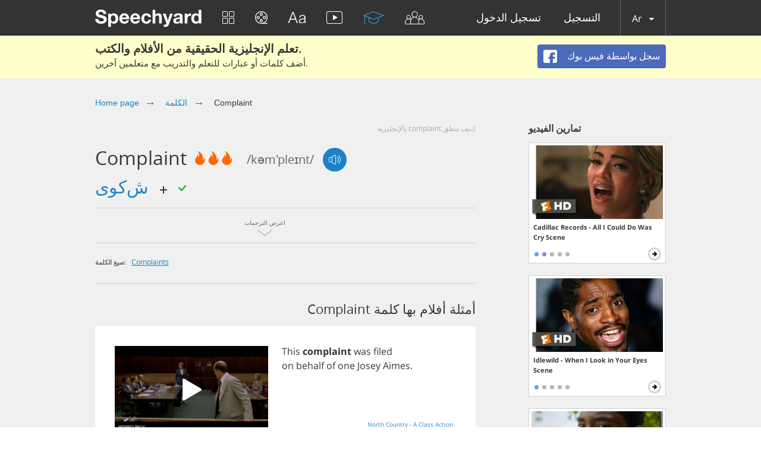

--- FILE ---
content_type: text/html; charset=utf-8
request_url: https://speechyard.com/ar/vocabulary/w/complaint/
body_size: 45105
content:

<!DOCTYPE html>
<html lang="en">
    <head prefix="og: http://ogp.me/ns# fb: http://ogp.me/ns/fb# speechyard: http://ogp.me/ns/fb/speechyard#">
        <meta http-equiv="Content-Type" content="text/html; charset=utf-8"/>
        
        

        
        

        
        

        <meta name="apple-itunes-app" content="app-id=863037000"/>

        
            
                <meta name="description" property="og:description" content="كيف تُنطق كلمة COMPLAINT في اللغة الإنجليزية؟ أمثلة مرئية وصوتية للنطق الإنجليزي لكلمة COMPLAINT (مع النسخ الصوتي)" />
            
        

        
            
        

        
        <script>
            if (window.location.hash && window.location.hash == '#_=_') {
                history.replaceState("", document.title, window.location.pathname + window.location.search);
            }
        </script>
        
        <link rel="shortcut icon" type="image/x-icon" href="/favicon.ico" />
        
<meta name="viewport" content="width=device-width, initial-scale=1.0">
<style>
    .bx-wrapper{position:relative;margin:0 auto 60px;padding:0;*zoom:1;-ms-touch-action:pan-y;touch-action:pan-y}.bx-wrapper img{max-width:100%;display:block}.bxslider{margin:0;padding:0}ul.bxslider{list-style:none}.bx-viewport{-webkit-transform:translatez(0)}.bx-wrapper{-moz-box-shadow:0 0 5px #ccc;-webkit-box-shadow:0 0 5px #ccc;box-shadow:0 0 5px #ccc;border:5px solid #fff;background:#fff}.bx-wrapper .bx-controls-auto,.bx-wrapper .bx-pager{position:absolute;bottom:-30px;width:100%}.bx-wrapper .bx-loading{min-height:50px;background:url(images/bx_loader.gif) center center no-repeat #fff;height:100%;width:100%;position:absolute;top:0;left:0;z-index:2000}.bx-wrapper .bx-pager{text-align:center;font-size:.85em;font-family:Arial;font-weight:700;color:#666;padding-top:20px}.bx-wrapper .bx-pager.bx-default-pager a{background:#666;text-indent:-9999px;display:block;width:10px;height:10px;margin:0 5px;outline:0;-moz-border-radius:5px;-webkit-border-radius:5px;border-radius:5px}.bx-wrapper .bx-pager.bx-default-pager a.active,.bx-wrapper .bx-pager.bx-default-pager a:focus,.bx-wrapper .bx-pager.bx-default-pager a:hover{background:#000}.bx-wrapper .bx-controls-auto .bx-controls-auto-item,.bx-wrapper .bx-pager-item{display:inline-block;*zoom:1;*display:inline}.bx-wrapper .bx-pager-item{font-size:0;line-height:0}.bx-wrapper .bx-prev{left:10px;background:url(images/controls.png) no-repeat 0 -32px}.bx-wrapper .bx-prev:focus,.bx-wrapper .bx-prev:hover{background-position:0 0}.bx-wrapper .bx-next{right:10px;background:url(images/controls.png) no-repeat -43px -32px}.bx-wrapper .bx-next:focus,.bx-wrapper .bx-next:hover{background-position:-43px 0}.bx-wrapper .bx-controls-direction a{position:absolute;top:50%;margin-top:-16px;outline:0;width:32px;height:32px;text-indent:-9999px;z-index:9999}.bx-wrapper .bx-controls-direction a.disabled,.slick-slide.slick-loading img{display:none}.bx-wrapper .bx-controls-auto{text-align:center}.bx-wrapper .bx-controls-auto .bx-start{display:block;text-indent:-9999px;width:10px;height:11px;outline:0;background:url(images/controls.png) -86px -11px no-repeat;margin:0 3px}.bx-wrapper .bx-controls-auto .bx-start.active,.bx-wrapper .bx-controls-auto .bx-start:focus,.bx-wrapper .bx-controls-auto .bx-start:hover{background-position:-86px 0}.bx-wrapper .bx-controls-auto .bx-stop{display:block;text-indent:-9999px;width:9px;height:11px;outline:0;background:url(images/controls.png) -86px -44px no-repeat;margin:0 3px}.bx-wrapper .bx-controls-auto .bx-stop.active,.bx-wrapper .bx-controls-auto .bx-stop:focus,.bx-wrapper .bx-controls-auto .bx-stop:hover{background-position:-86px -33px}.bx-wrapper .bx-controls.bx-has-controls-auto.bx-has-pager .bx-pager{text-align:left;width:80%}.bx-wrapper .bx-controls.bx-has-controls-auto.bx-has-pager .bx-controls-auto{right:0;width:35px}.bx-wrapper .bx-caption{position:absolute;bottom:0;left:0;background:#666;background:rgba(80,80,80,.75);width:100%}.bx-wrapper .bx-caption span{color:#fff;font-family:Arial;display:block;font-size:.85em;padding:10px}.slick-list,.slick-slider{position:relative;display:block}.slick-slider{box-sizing:border-box;-webkit-user-select:none;-moz-user-select:none;-ms-user-select:none;user-select:none;-webkit-touch-callout:none;-khtml-user-select:none;-ms-touch-action:pan-y;touch-action:pan-y;-webkit-tap-highlight-color:transparent}.slick-list{overflow:hidden;margin:0;padding:0}.slick-dots li button:focus,.slick-dots li button:hover,.slick-list:focus{outline:none}.slick-list.dragging{cursor:pointer}.slick-slider .slick-list,.slick-slider .slick-track{-webkit-transform:translate3d(0,0,0);-moz-transform:translate3d(0,0,0);-ms-transform:translate3d(0,0,0);-o-transform:translate3d(0,0,0);transform:translate3d(0,0,0)}.slick-track{position:relative;top:0;left:0;display:block;margin-left:auto;margin-right:auto}.slick-track:after,.slick-track:before{display:table;content:''}.slick-track:after{clear:both}.slick-loading .slick-track{visibility:hidden}.slick-slide{display:none;float:left;height:100%;min-height:1px}[dir=rtl] .slick-slide{float:right}.slick-initialized .slick-slide,.slick-slide img{display:block}.slick-slide.dragging img{pointer-events:none}.slick-loading .slick-slide{visibility:hidden}.slick-vertical .slick-slide{display:block;height:auto;border:1px solid transparent}.slick-arrow.slick-hidden{display:none}.slick-loading .slick-list{background:#fff url(ajax-loader.gif) center center no-repeat}@font-face{font-family:'slick';font-weight:400;font-style:normal;src:url(fonts/slick.eot);src:url(fonts/slick.eot?#iefix) format('embedded-opentype'),url(fonts/slick.woff) format('woff'),url(fonts/slick.ttf) format('truetype'),url(fonts/slick.svg#slick) format('svg')}.slick-next,.slick-prev{font-size:0;line-height:0;position:absolute;top:50%;display:block;width:20px;height:20px;padding:0;-webkit-transform:translate(0,-50%);-ms-transform:translate(0,-50%);transform:translate(0,-50%);cursor:pointer;color:transparent;border:none;outline:none;background:0 0}.slick-next:focus,.slick-next:hover,.slick-prev:focus,.slick-prev:hover{color:transparent;outline:none;background:0 0}.slick-dots li button:focus:before,.slick-dots li button:hover:before,.slick-next:focus:before,.slick-next:hover:before,.slick-prev:focus:before,.slick-prev:hover:before{opacity:1}.slick-next.slick-disabled:before,.slick-prev.slick-disabled:before{opacity:.25}.slick-dots li button:before,.slick-next:before,.slick-prev:before{font-family:'slick';font-size:20px;line-height:1;opacity:.75;color:#fff;-webkit-font-smoothing:antialiased;-moz-osx-font-smoothing:grayscale}.slick-prev{left:-25px}[dir=rtl] .slick-prev{right:-25px;left:auto}.slick-prev:before{content:'←'}.slick-next:before,[dir=rtl] .slick-prev:before{content:'→'}.slick-next{right:-25px}[dir=rtl] .slick-next{right:auto;left:-25px}[dir=rtl] .slick-next:before{content:'←'}.slick-dotted.slick-slider{margin-bottom:30px}.slick-dots{position:absolute;bottom:-25px;display:block;width:100%;padding:0;margin:0;list-style:none;text-align:center}.slick-dots li{position:relative;display:inline-block;width:20px;height:20px;margin:0 5px;padding:0;cursor:pointer}.slick-dots li button{font-size:0;line-height:0;display:block;width:20px;height:20px;padding:5px;cursor:pointer;color:transparent;border:0;outline:none;background:0 0}.slick-dots li button:before{font-size:6px;line-height:20px;position:absolute;top:0;left:0;width:20px;height:20px;content:'•';text-align:center;opacity:.25;color:#000}.slick-dots li.slick-active button:before{opacity:.75;color:#000}
    @import url(https://fonts.googleapis.com/css?family=Open+Sans:400,300&subset=latin,cyrillic,cyrillic-ext);blockquote,q{quotes:none}a,abbr,acronym,address,applet,article,aside,audio,b,big,blockquote,body,canvas,caption,center,cite,code,dd,del,details,dfn,div,dl,dt,em,embed,fieldset,figcaption,figure,footer,form,h1,h2,h3,h4,h5,h6,header,hgroup,html,i,iframe,img,ins,kbd,label,legend,li,mark,menu,nav,object,ol,output,p,pre,q,ruby,s,samp,section,small,span,strike,strong,sub,summary,sup,table,tbody,td,tfoot,th,thead,time,tr,tt,u,ul,var,video{border:0;font:inherit;vertical-align:baseline;margin:0;padding:0;-webkit-tap-highlight-color:transparent}body{line-height:1}table{border-collapse:collapse;border-spacing:0}ol,ul{list-style:none}article,aside,details,figcaption,figure,footer,header,hgroup,menu,nav,section{display:block}blockquote:after,blockquote:before,q:after,q:before{content:none}@font-face{font-display:swap;font-family:'helveticaneuecyrroman';src:url(/fonts/helveticaneuecyr-roman-webfont.eot);src:url(/fonts/helveticaneuecyr-roman-webfont.eot?#iefix) format('embedded-opentype'),url(/fonts/helveticaneuecyr-roman-webfont.woff) format('woff'),url(/fonts/helveticaneuecyr-roman-webfont.ttf) format('truetype')}@font-face{font-display:swap;font-family:'helveticaneuecyrbold';src:url(/fonts/helveticaneuecyr-bold-webfont.eot);src:url(/fonts/helveticaneuecyr-bold-webfont.eot?#iefix) format('embedded-opentype'),url(/fonts/helveticaneuecyr-bold-webfont.woff) format('woff'),url(/fonts/helveticaneuecyr-bold-webfont.ttf) format('truetype')}@font-face{font-display:swap;font-family:'helveticaneuecyrlight';src:url(/fonts/helveticaneuecyr-light-webfont.eot);src:url(/fonts/helveticaneuecyr-light-webfont.eot?#iefix) format('embedded-opentype'),url(/fonts/helveticaneuecyr-light-webfont.woff) format('woff'),url(/fonts/helveticaneuecyr-light-webfont.ttf) format('truetype')}@font-face{font-display:swap;font-family:'OpenSansReg';src:url(/fonts/opensans-regular-webfont.eot);src:url(/fonts/opensans-regular-webfont.eot?#iefix) format('embedded-opentype'),url(/fonts/opensans-regular-webfont.woff2) format('woff2'),url(/fonts/opensans-regular-webfont.woff) format('woff'),url(/fonts/opensans-regular-webfont.ttf) format('truetype'),url(/fonts/opensans-regular-webfont.svg#open_sansregular) format('svg');font-weight:400;font-style:normal}@font-face{font-display:swap;font-family:'OpenSansLight';src:url(/fonts/opensans-light-webfont.eot);src:url(/fonts/opensans-light-webfont.eot?#iefix) format('embedded-opentype'),url(/fonts/opensans-light-webfont.woff2) format('woff2'),url(/fonts/opensans-light-webfont.woff) format('woff'),url(/fonts/opensans-light-webfont.ttf) format('truetype'),url(/fonts/opensans-light-webfont.svg#open_sanslight) format('svg');font-weight:400;font-style:normal}@font-face{font-display:swap;font-family:'OpenSansSemibold';src:url(/fonts/opensans-semibold-webfont.eot);src:url(/fonts/opensans-semibold-webfont.eot?#iefix) format('embedded-opentype'),url(/fonts/opensans-semibold-webfont.woff2) format('woff2'),url(/fonts/opensans-semibold-webfont.woff) format('woff'),url(/fonts/opensans-semibold-webfont.ttf) format('truetype'),url(/fonts/opensans-semibold-webfont.svg#open_sanssemibold) format('svg');font-weight:400;font-style:normal}@font-face{font-display:swap;font-family:'Open Sans';font-style:normal;font-weight:300;src:local('Open Sans Light'),local('OpenSans-Light'),url(https://fonts.gstatic.com/s/opensans/v13/DXI1ORHCpsQm3Vp6mXoaTQ7aC6SjiAOpAWOKfJDfVRY.woff2) format('woff2');unicode-range:U+0460-052F,U+20B4,U+2DE0-2DFF,U+A640-A69F}@font-face{font-display:swap;font-family:'Open Sans';font-style:normal;font-weight:300;src:local('Open Sans Light'),local('OpenSans-Light'),url(https://fonts.gstatic.com/s/opensans/v13/DXI1ORHCpsQm3Vp6mXoaTRdwxCXfZpKo5kWAx_74bHs.woff2) format('woff2');unicode-range:U+0400-045F,U+0490-0491,U+04B0-04B1,U+2116}@font-face{font-display:swap;font-family:'Open Sans';font-style:normal;font-weight:300;src:local('Open Sans Light'),local('OpenSans-Light'),url(https://fonts.gstatic.com/s/opensans/v13/DXI1ORHCpsQm3Vp6mXoaTZ6vnaPZw6nYDxM4SVEMFKg.woff2) format('woff2');unicode-range:U+1F00-1FFF}@font-face{font-display:swap;font-family:'Open Sans';font-style:normal;font-weight:300;src:local('Open Sans Light'),local('OpenSans-Light'),url(https://fonts.gstatic.com/s/opensans/v13/DXI1ORHCpsQm3Vp6mXoaTfy1_HTwRwgtl1cPga3Fy3Y.woff2) format('woff2');unicode-range:U+0370-03FF}@font-face{font-display:swap;font-family:'Open Sans';font-style:normal;font-weight:300;src:local('Open Sans Light'),local('OpenSans-Light'),url(https://fonts.gstatic.com/s/opensans/v13/DXI1ORHCpsQm3Vp6mXoaTfgrLsWo7Jk1KvZser0olKY.woff2) format('woff2');unicode-range:U+0102-0103,U+1EA0-1EF9,U+20AB}@font-face{font-display:swap;font-family:'Open Sans';font-style:normal;font-weight:300;src:local('Open Sans Light'),local('OpenSans-Light'),url(https://fonts.gstatic.com/s/opensans/v13/DXI1ORHCpsQm3Vp6mXoaTYjoYw3YTyktCCer_ilOlhE.woff2) format('woff2');unicode-range:U+0100-024F,U+1E00-1EFF,U+20A0-20AB,U+20AD-20CF,U+2C60-2C7F,U+A720-A7FF}@font-face{font-display:swap;font-family:'Open Sans';font-style:normal;font-weight:300;src:local('Open Sans Light'),local('OpenSans-Light'),url(https://fonts.gstatic.com/s/opensans/v13/DXI1ORHCpsQm3Vp6mXoaTRampu5_7CjHW5spxoeN3Vs.woff2) format('woff2');unicode-range:U+0000-00FF,U+0131,U+0152-0153,U+02C6,U+02DA,U+02DC,U+2000-206F,U+2074,U+20AC,U+2212,U+2215,U+E0FF,U+EFFD,U+F000}@font-face{font-display:swap;font-family:'Open Sans';font-style:normal;font-weight:400;src:local('Open Sans'),local('OpenSans'),url(https://fonts.gstatic.com/s/opensans/v13/K88pR3goAWT7BTt32Z01m4X0hVgzZQUfRDuZrPvH3D8.woff2) format('woff2');unicode-range:U+0460-052F,U+20B4,U+2DE0-2DFF,U+A640-A69F}@font-face{font-display:swap;font-family:'Open Sans';font-style:normal;font-weight:400;src:local('Open Sans'),local('OpenSans'),url(https://fonts.gstatic.com/s/opensans/v13/RjgO7rYTmqiVp7vzi-Q5UYX0hVgzZQUfRDuZrPvH3D8.woff2) format('woff2');unicode-range:U+0400-045F,U+0490-0491,U+04B0-04B1,U+2116}@font-face{font-display:swap;font-family:'Open Sans';font-style:normal;font-weight:400;src:local('Open Sans'),local('OpenSans'),url(https://fonts.gstatic.com/s/opensans/v13/LWCjsQkB6EMdfHrEVqA1KYX0hVgzZQUfRDuZrPvH3D8.woff2) format('woff2');unicode-range:U+1F00-1FFF}@font-face{font-display:swap;font-family:'Open Sans';font-style:normal;font-weight:400;src:local('Open Sans'),local('OpenSans'),url(https://fonts.gstatic.com/s/opensans/v13/xozscpT2726on7jbcb_pAoX0hVgzZQUfRDuZrPvH3D8.woff2) format('woff2');unicode-range:U+0370-03FF}@font-face{font-display:swap;font-family:'Open Sans';font-style:normal;font-weight:400;src:local('Open Sans'),local('OpenSans'),url(https://fonts.gstatic.com/s/opensans/v13/59ZRklaO5bWGqF5A9baEEYX0hVgzZQUfRDuZrPvH3D8.woff2) format('woff2');unicode-range:U+0102-0103,U+1EA0-1EF9,U+20AB}@font-face{font-display:swap;font-family:'Open Sans';font-style:normal;font-weight:400;src:local('Open Sans'),local('OpenSans'),url(https://fonts.gstatic.com/s/opensans/v13/u-WUoqrET9fUeobQW7jkRYX0hVgzZQUfRDuZrPvH3D8.woff2) format('woff2');unicode-range:U+0100-024F,U+1E00-1EFF,U+20A0-20AB,U+20AD-20CF,U+2C60-2C7F,U+A720-A7FF}@font-face{font-display:swap;font-family:'Open Sans';font-style:normal;font-weight:400;src:local('Open Sans'),local('OpenSans'),url(https://fonts.gstatic.com/s/opensans/v13/cJZKeOuBrn4kERxqtaUH3ZBw1xU1rKptJj_0jans920.woff2) format('woff2');unicode-range:U+0000-00FF,U+0131,U+0152-0153,U+02C6,U+02DA,U+02DC,U+2000-206F,U+2074,U+20AC,U+2212,U+2215,U+E0FF,U+EFFD,U+F000}@font-face{font-display:swap;font-family:'Open Sans';font-style:normal;font-weight:600;src:local('Open Sans Semibold'),local('OpenSans-Semibold'),url(https://fonts.gstatic.com/s/opensans/v13/MTP_ySUJH_bn48VBG8sNSg7aC6SjiAOpAWOKfJDfVRY.woff2) format('woff2');unicode-range:U+0460-052F,U+20B4,U+2DE0-2DFF,U+A640-A69F}@font-face{font-display:swap;font-family:'Open Sans';font-style:normal;font-weight:600;src:local('Open Sans Semibold'),local('OpenSans-Semibold'),url(https://fonts.gstatic.com/s/opensans/v13/MTP_ySUJH_bn48VBG8sNShdwxCXfZpKo5kWAx_74bHs.woff2) format('woff2');unicode-range:U+0400-045F,U+0490-0491,U+04B0-04B1,U+2116}@font-face{font-display:swap;font-family:'Open Sans';font-style:normal;font-weight:600;src:local('Open Sans Semibold'),local('OpenSans-Semibold'),url(https://fonts.gstatic.com/s/opensans/v13/MTP_ySUJH_bn48VBG8sNSp6vnaPZw6nYDxM4SVEMFKg.woff2) format('woff2');unicode-range:U+1F00-1FFF}@font-face{font-display:swap;font-family:'Open Sans';font-style:normal;font-weight:600;src:local('Open Sans Semibold'),local('OpenSans-Semibold'),url(https://fonts.gstatic.com/s/opensans/v13/MTP_ySUJH_bn48VBG8sNSvy1_HTwRwgtl1cPga3Fy3Y.woff2) format('woff2');unicode-range:U+0370-03FF}@font-face{font-display:swap;font-family:'Open Sans';font-style:normal;font-weight:600;src:local('Open Sans Semibold'),local('OpenSans-Semibold'),url(https://fonts.gstatic.com/s/opensans/v13/MTP_ySUJH_bn48VBG8sNSvgrLsWo7Jk1KvZser0olKY.woff2) format('woff2');unicode-range:U+0102-0103,U+1EA0-1EF9,U+20AB}@font-face{font-display:swap;font-family:'Open Sans';font-style:normal;font-weight:600;src:local('Open Sans Semibold'),local('OpenSans-Semibold'),url(https://fonts.gstatic.com/s/opensans/v13/MTP_ySUJH_bn48VBG8sNSojoYw3YTyktCCer_ilOlhE.woff2) format('woff2');unicode-range:U+0100-024F,U+1E00-1EFF,U+20A0-20AB,U+20AD-20CF,U+2C60-2C7F,U+A720-A7FF}@font-face{font-display:swap;font-family:'Open Sans';font-style:normal;font-weight:600;src:local('Open Sans Semibold'),local('OpenSans-Semibold'),url(https://fonts.gstatic.com/s/opensans/v13/MTP_ySUJH_bn48VBG8sNShampu5_7CjHW5spxoeN3Vs.woff2) format('woff2');unicode-range:U+0000-00FF,U+0131,U+0152-0153,U+02C6,U+02DA,U+02DC,U+2000-206F,U+2074,U+20AC,U+2212,U+2215,U+E0FF,U+EFFD,U+F000}@font-face{font-display:swap;font-family:'Open Sans';font-style:normal;font-weight:700;src:local('Open Sans Bold'),local('OpenSans-Bold'),url(https://fonts.gstatic.com/s/opensans/v13/k3k702ZOKiLJc3WVjuplzA7aC6SjiAOpAWOKfJDfVRY.woff2) format('woff2');unicode-range:U+0460-052F,U+20B4,U+2DE0-2DFF,U+A640-A69F}@font-face{font-display:swap;font-family:'Open Sans';font-style:normal;font-weight:700;src:local('Open Sans Bold'),local('OpenSans-Bold'),url(https://fonts.gstatic.com/s/opensans/v13/k3k702ZOKiLJc3WVjuplzBdwxCXfZpKo5kWAx_74bHs.woff2) format('woff2');unicode-range:U+0400-045F,U+0490-0491,U+04B0-04B1,U+2116}@font-face{font-display:swap;font-family:'Open Sans';font-style:normal;font-weight:700;src:local('Open Sans Bold'),local('OpenSans-Bold'),url(https://fonts.gstatic.com/s/opensans/v13/k3k702ZOKiLJc3WVjuplzJ6vnaPZw6nYDxM4SVEMFKg.woff2) format('woff2');unicode-range:U+1F00-1FFF}@font-face{font-display:swap;font-family:'Open Sans';font-style:normal;font-weight:700;src:local('Open Sans Bold'),local('OpenSans-Bold'),url(https://fonts.gstatic.com/s/opensans/v13/k3k702ZOKiLJc3WVjuplzPy1_HTwRwgtl1cPga3Fy3Y.woff2) format('woff2');unicode-range:U+0370-03FF}@font-face{font-display:swap;font-family:'Open Sans';font-style:normal;font-weight:700;src:local('Open Sans Bold'),local('OpenSans-Bold'),url(https://fonts.gstatic.com/s/opensans/v13/k3k702ZOKiLJc3WVjuplzPgrLsWo7Jk1KvZser0olKY.woff2) format('woff2');unicode-range:U+0102-0103,U+1EA0-1EF9,U+20AB}@font-face{font-display:swap;font-family:'Open Sans';font-style:normal;font-weight:700;src:local('Open Sans Bold'),local('OpenSans-Bold'),url(https://fonts.gstatic.com/s/opensans/v13/k3k702ZOKiLJc3WVjuplzIjoYw3YTyktCCer_ilOlhE.woff2) format('woff2');unicode-range:U+0100-024F,U+1E00-1EFF,U+20A0-20AB,U+20AD-20CF,U+2C60-2C7F,U+A720-A7FF}@font-face{font-display:swap;font-family:'Open Sans';font-style:normal;font-weight:700;src:local('Open Sans Bold'),local('OpenSans-Bold'),url(https://fonts.gstatic.com/s/opensans/v13/k3k702ZOKiLJc3WVjuplzBampu5_7CjHW5spxoeN3Vs.woff2) format('woff2');unicode-range:U+0000-00FF,U+0131,U+0152-0153,U+02C6,U+02DA,U+02DC,U+2000-206F,U+2074,U+20AC,U+2212,U+2215,U+E0FF,U+EFFD,U+F000}@font-face{font-display:swap;font-family:'Open Sans';font-style:italic;font-weight:300;src:local('Open Sans Light Italic'),local('OpenSansLight-Italic'),url(https://fonts.gstatic.com/s/opensans/v13/PRmiXeptR36kaC0GEAetxkExlR2MysFCBK8OirNw2kM.woff2) format('woff2');unicode-range:U+0460-052F,U+20B4,U+2DE0-2DFF,U+A640-A69F}@font-face{font-display:swap;font-family:'Open Sans';font-style:italic;font-weight:300;src:local('Open Sans Light Italic'),local('OpenSansLight-Italic'),url(https://fonts.gstatic.com/s/opensans/v13/PRmiXeptR36kaC0GEAetxmdsm03krrxlabhmVQFB99s.woff2) format('woff2');unicode-range:U+0400-045F,U+0490-0491,U+04B0-04B1,U+2116}@font-face{font-display:swap;font-family:'Open Sans';font-style:italic;font-weight:300;src:local('Open Sans Light Italic'),local('OpenSansLight-Italic'),url(https://fonts.gstatic.com/s/opensans/v13/PRmiXeptR36kaC0GEAetxiJ0caWjaSBdV-xZbEgst_k.woff2) format('woff2');unicode-range:U+1F00-1FFF}@font-face{font-display:swap;font-family:'Open Sans';font-style:italic;font-weight:300;src:local('Open Sans Light Italic'),local('OpenSansLight-Italic'),url(https://fonts.gstatic.com/s/opensans/v13/PRmiXeptR36kaC0GEAetxmMSHb9EAJwuSzGfuRChQzQ.woff2) format('woff2');unicode-range:U+0370-03FF}@font-face{font-display:swap;font-family:'Open Sans';font-style:italic;font-weight:300;src:local('Open Sans Light Italic'),local('OpenSansLight-Italic'),url(https://fonts.gstatic.com/s/opensans/v13/PRmiXeptR36kaC0GEAetxupRBTtN4E2_qSPBnw6AgMc.woff2) format('woff2');unicode-range:U+0102-0103,U+1EA0-1EF9,U+20AB}@font-face{font-display:swap;font-family:'Open Sans';font-style:italic;font-weight:300;src:local('Open Sans Light Italic'),local('OpenSansLight-Italic'),url(https://fonts.gstatic.com/s/opensans/v13/PRmiXeptR36kaC0GEAetxtDnm4qiMZlH5rhYv_7LI2Y.woff2) format('woff2');unicode-range:U+0100-024F,U+1E00-1EFF,U+20A0-20AB,U+20AD-20CF,U+2C60-2C7F,U+A720-A7FF}@font-face{font-display:swap;font-family:'Open Sans';font-style:italic;font-weight:300;src:local('Open Sans Light Italic'),local('OpenSansLight-Italic'),url(https://fonts.gstatic.com/s/opensans/v13/PRmiXeptR36kaC0GEAetxtTIkQYohD4BpHvJ3NvbHoA.woff2) format('woff2');unicode-range:U+0000-00FF,U+0131,U+0152-0153,U+02C6,U+02DA,U+02DC,U+2000-206F,U+2074,U+20AC,U+2212,U+2215,U+E0FF,U+EFFD,U+F000}@font-face{font-display:swap;font-family:'Open Sans';font-style:italic;font-weight:400;src:local('Open Sans Italic'),local('OpenSans-Italic'),url(https://fonts.gstatic.com/s/opensans/v13/xjAJXh38I15wypJXxuGMBvZraR2Tg8w2lzm7kLNL0-w.woff2) format('woff2');unicode-range:U+0460-052F,U+20B4,U+2DE0-2DFF,U+A640-A69F}@font-face{font-display:swap;font-family:'Open Sans';font-style:italic;font-weight:400;src:local('Open Sans Italic'),local('OpenSans-Italic'),url(https://fonts.gstatic.com/s/opensans/v13/xjAJXh38I15wypJXxuGMBl4sYYdJg5dU2qzJEVSuta0.woff2) format('woff2');unicode-range:U+0400-045F,U+0490-0491,U+04B0-04B1,U+2116}@font-face{font-display:swap;font-family:'Open Sans';font-style:italic;font-weight:400;src:local('Open Sans Italic'),local('OpenSans-Italic'),url(https://fonts.gstatic.com/s/opensans/v13/xjAJXh38I15wypJXxuGMBlBW26QxpSj-_ZKm_xT4hWw.woff2) format('woff2');unicode-range:U+1F00-1FFF}@font-face{font-display:swap;font-family:'Open Sans';font-style:italic;font-weight:400;src:local('Open Sans Italic'),local('OpenSans-Italic'),url(https://fonts.gstatic.com/s/opensans/v13/xjAJXh38I15wypJXxuGMBgt_Rm691LTebKfY2ZkKSmI.woff2) format('woff2');unicode-range:U+0370-03FF}@font-face{font-display:swap;font-family:'Open Sans';font-style:italic;font-weight:400;src:local('Open Sans Italic'),local('OpenSans-Italic'),url(https://fonts.gstatic.com/s/opensans/v13/xjAJXh38I15wypJXxuGMBtDiNsR5a-9Oe_Ivpu8XWlY.woff2) format('woff2');unicode-range:U+0102-0103,U+1EA0-1EF9,U+20AB}@font-face{font-display:swap;font-family:'Open Sans';font-style:italic;font-weight:400;src:local('Open Sans Italic'),local('OpenSans-Italic'),url(https://fonts.gstatic.com/s/opensans/v13/xjAJXh38I15wypJXxuGMBqE8kM4xWR1_1bYURRojRGc.woff2) format('woff2');unicode-range:U+0100-024F,U+1E00-1EFF,U+20A0-20AB,U+20AD-20CF,U+2C60-2C7F,U+A720-A7FF}@font-face{font-display:swap;font-family:'Open Sans';font-style:italic;font-weight:400;src:local('Open Sans Italic'),local('OpenSans-Italic'),url(https://fonts.gstatic.com/s/opensans/v13/xjAJXh38I15wypJXxuGMBogp9Q8gbYrhqGlRav_IXfk.woff2) format('woff2');unicode-range:U+0000-00FF,U+0131,U+0152-0153,U+02C6,U+02DA,U+02DC,U+2000-206F,U+2074,U+20AC,U+2212,U+2215,U+E0FF,U+EFFD,U+F000}@font-face{font-display:swap;font-family:'Open Sans';font-style:italic;font-weight:600;src:local('Open Sans Semibold Italic'),local('OpenSans-SemiboldItalic'),url(https://fonts.gstatic.com/s/opensans/v13/PRmiXeptR36kaC0GEAetxjBFCZ8rkaaoOvHyaB4p1V8.woff2) format('woff2');unicode-range:U+0460-052F,U+20B4,U+2DE0-2DFF,U+A640-A69F}@font-face{font-display:swap;font-family:'Open Sans';font-style:italic;font-weight:600;src:local('Open Sans Semibold Italic'),local('OpenSans-SemiboldItalic'),url(https://fonts.gstatic.com/s/opensans/v13/PRmiXeptR36kaC0GEAetxs2Ua5FNUHV5nolPhplIfzg.woff2) format('woff2');unicode-range:U+0400-045F,U+0490-0491,U+04B0-04B1,U+2116}@font-face{font-display:swap;font-family:'Open Sans';font-style:italic;font-weight:600;src:local('Open Sans Semibold Italic'),local('OpenSans-SemiboldItalic'),url(https://fonts.gstatic.com/s/opensans/v13/PRmiXeptR36kaC0GEAetxn1XrJsKtwhNaJmMXegB1eg.woff2) format('woff2');unicode-range:U+1F00-1FFF}@font-face{font-display:swap;font-family:'Open Sans';font-style:italic;font-weight:600;src:local('Open Sans Semibold Italic'),local('OpenSans-SemiboldItalic'),url(https://fonts.gstatic.com/s/opensans/v13/PRmiXeptR36kaC0GEAetxtDawAUxQv-nqIa2sHgh1E4.woff2) format('woff2');unicode-range:U+0370-03FF}@font-face{font-display:swap;font-family:'Open Sans';font-style:italic;font-weight:600;src:local('Open Sans Semibold Italic'),local('OpenSans-SemiboldItalic'),url(https://fonts.gstatic.com/s/opensans/v13/PRmiXeptR36kaC0GEAetxo6uqQeO3rRcuZb4avK7jaw.woff2) format('woff2');unicode-range:U+0102-0103,U+1EA0-1EF9,U+20AB}@font-face{font-display:swap;font-family:'Open Sans';font-style:italic;font-weight:600;src:local('Open Sans Semibold Italic'),local('OpenSans-SemiboldItalic'),url(https://fonts.gstatic.com/s/opensans/v13/PRmiXeptR36kaC0GEAetxkWd5At5A4dPjoTcH8-WMxA.woff2) format('woff2');unicode-range:U+0100-024F,U+1E00-1EFF,U+20A0-20AB,U+20AD-20CF,U+2C60-2C7F,U+A720-A7FF}@font-face{font-display:swap;font-family:'Open Sans';font-style:italic;font-weight:600;src:local('Open Sans Semibold Italic'),local('OpenSans-SemiboldItalic'),url(https://fonts.gstatic.com/s/opensans/v13/PRmiXeptR36kaC0GEAetxsiAiQ_a33snTsJhwZvMEaI.woff2) format('woff2');unicode-range:U+0000-00FF,U+0131,U+0152-0153,U+02C6,U+02DA,U+02DC,U+2000-206F,U+2074,U+20AC,U+2212,U+2215,U+E0FF,U+EFFD,U+F000}@font-face{font-display:swap;font-family:'Open Sans';font-style:italic;font-weight:700;src:local('Open Sans Bold Italic'),local('OpenSans-BoldItalic'),url(https://fonts.gstatic.com/s/opensans/v13/PRmiXeptR36kaC0GEAetxgXaAXup5mZlfK6xRLrhsco.woff2) format('woff2');unicode-range:U+0460-052F,U+20B4,U+2DE0-2DFF,U+A640-A69F}@font-face{font-display:swap;font-family:'Open Sans';font-style:italic;font-weight:700;src:local('Open Sans Bold Italic'),local('OpenSans-BoldItalic'),url(https://fonts.gstatic.com/s/opensans/v13/PRmiXeptR36kaC0GEAetxlx-M1I1w5OMiqnVF8xBLhU.woff2) format('woff2');unicode-range:U+0400-045F,U+0490-0491,U+04B0-04B1,U+2116}@font-face{font-display:swap;font-family:'Open Sans';font-style:italic;font-weight:700;src:local('Open Sans Bold Italic'),local('OpenSans-BoldItalic'),url(https://fonts.gstatic.com/s/opensans/v13/PRmiXeptR36kaC0GEAetxlT7aJLK6nKpn36IMwTcMMc.woff2) format('woff2');unicode-range:U+1F00-1FFF}@font-face{font-display:swap;font-family:'Open Sans';font-style:italic;font-weight:700;src:local('Open Sans Bold Italic'),local('OpenSans-BoldItalic'),url(https://fonts.gstatic.com/s/opensans/v13/PRmiXeptR36kaC0GEAetxgn6Wqxo-xwxilDXPU8chVU.woff2) format('woff2');unicode-range:U+0370-03FF}@font-face{font-display:swap;font-family:'Open Sans';font-style:italic;font-weight:700;src:local('Open Sans Bold Italic'),local('OpenSans-BoldItalic'),url(https://fonts.gstatic.com/s/opensans/v13/PRmiXeptR36kaC0GEAetxsbIQSYZnWLaWC9QNCpTK_U.woff2) format('woff2');unicode-range:U+0102-0103,U+1EA0-1EF9,U+20AB}@font-face{font-display:swap;font-family:'Open Sans';font-style:italic;font-weight:700;src:local('Open Sans Bold Italic'),local('OpenSans-BoldItalic'),url(https://fonts.gstatic.com/s/opensans/v13/PRmiXeptR36kaC0GEAetxogd9OEPUCN3AdYW0e8tat4.woff2) format('woff2');unicode-range:U+0100-024F,U+1E00-1EFF,U+20A0-20AB,U+20AD-20CF,U+2C60-2C7F,U+A720-A7FF}@font-face{font-display:swap;font-family:'Open Sans';font-style:italic;font-weight:700;src:local('Open Sans Bold Italic'),local('OpenSans-BoldItalic'),url(https://fonts.gstatic.com/s/opensans/v13/PRmiXeptR36kaC0GEAetxv79_ZuUxCigM2DespTnFaw.woff2) format('woff2');unicode-range:U+0000-00FF,U+0131,U+0152-0153,U+02C6,U+02DA,U+02DC,U+2000-206F,U+2074,U+20AC,U+2212,U+2215,U+E0FF,U+EFFD,U+F000}@keyframes wrong_color_change_revert{50%{border-color:#f33;color:#f33}}@keyframes right_color_change_revert{50%{border-color:#0c0;color:#0c0}}@keyframes wrong_color_change{to{border-color:#f33;color:#f33}}@keyframes right_color_change{to{border-color:#0c0;color:#0c0}}@keyframes animation_hide{0%,to{opacity:0}50%{opacity:1}}.no-user-select{-moz-user-select:none;-o-user-select:none;-khtml-user-select:none;-webkit-user-select:none;-ms-user-select:none;user-select:none}.bordered-item{border:1px solid #ccc;border-radius:2px}.bordered-item:hover{border-color:#09c;color:#39c}.icon-play{width:60px;height:60px;background-image:url(/images/icon-play.png);background-color:transparent;background-position:50% 50%;border:none;border-radius:50%;background-repeat:no-repeat;padding:0;vertical-align:middle;cursor:pointer}.icon-play+.icon-title{display:inline-block;padding-left:20px;max-width:calc(100% - 80px);vertical-align:middle}body,html{height:100%;-webkit-text-size-adjust:none}body{font-family:Verdana,sans-serif;color:#383838}body.fixed{overflow:hidden}body.disable-scroll{position:fixed;top:0;left:0;right:0;bottom:0}body.full-screen{background-color:#000}a{color:#1984c7;text-decoration:none}a:hover{text-decoration:underline}.top{background-color:#333;height:60px;position:fixed;top:0;z-index:1001;width:100%}.top .logo{padding-top:6px;float:left}@media only screen and (max-width:860px){.top{height:54px}}.nav-bar{width:100%;height:60px;display:flex;justify-content:space-between}@media only screen and (max-width:860px){.nav-bar{height:100%}}.nav-bar__left,.nav-bar__right{min-width:20%;display:-webkit-flex;display:flex;align-items:center}@media only screen and (max-width:860px){.nav-bar__left,.nav-bar__right{height:100%;width:100%}}.nav-bar__left .btn-group__item{padding-top:1.5px}.nav-bar__left .brand-logo{display:block}@media only screen and (max-width:860px){.nav-bar__left .brand-logo{display:none}}.nav-bar__left .brand-logo-mobile,.nav-bar__left .mobile-chat-switcher,.nav-bar__left .mobile-login,.nav-bar__left .mobile-menu-switcher{display:none}@media only screen and (max-width:860px){.nav-bar__left .brand-logo-mobile,.nav-bar__left .mobile-chat-switcher,.nav-bar__left .mobile-login,.nav-bar__left .mobile-menu-switcher{display:block}}.nav-bar__left .brand-logo-mobile{margin-left:44px}@media only screen and (max-width:860px){.nav-bar__left .brand-logo-mobile{margin-left:8px;width:100%}.nav-bar__left .brand-logo-mobile img{height:24px}}.nav-bar__left .mobile-menu-switcher{padding-left:40px;padding-right:40px}@media only screen and (max-width:860px){.nav-bar__left .mobile-menu-switcher{padding-left:20px;height:100%;padding-top:18px;box-sizing:border-box}.nav-bar__left .mobile-menu-switcher img{height:14px}.nav-bar__left .mobile-login{margin-right:20px;margin-top:3px}.nav-bar__left .mobile-login a{display:block}.nav-bar__left .mobile-chat-switcher{display:none;width:88px;padding:15px;box-sizing:border-box}.nav-bar__left .mobile-chat-switcher[data-unreadcount]:before{content:attr(data-unreadcount);border-radius:9px;text-align:center;line-height:14px;position:absolute;min-width:14px;padding:2px;height:14px;font-family:'Open Sans',sans-serif;font-size:11px;top:6px;right:16px;background-color:#0c0}.nav-bar__left>.btn-group{display:none}}.nav-bar__right{margin-left:auto}.nav-bar__right .btn-group{padding-right:0}@media only screen and (max-width:860px){.nav-bar__right{width:auto;height:auto;min-width:auto}.nav-bar__right>ul{display:none}}.nav-bar .mobile-menu{position:fixed;top:0;bottom:0;width:250px;transition:left .3s;left:-100%}.nav-bar .mobile-menu.open{left:0}.nav-bar .mobile-menu-content{height:100%;width:100%;background-color:#333;padding:35px 0 0;box-sizing:border-box;overflow:scroll}.nav-bar .mobile-menu-content .btn-group{display:block;padding:0 0 20px 20px;border-bottom:1px solid #8d8d8d}.nav-bar .mobile-menu-content .btn-group:last-of-type{border-bottom:none}.nav-bar .mobile-menu-content .btn-group__item{display:block;margin-left:0!important;margin-top:25px}.nav-bar .mobile-menu-content .btn-group__item.open .btn-group__item__subitems{max-height:1000px;transition:max-height .3s ease-in}.nav-bar .mobile-menu-content .btn-group__item.open i{transform:rotate(45deg);-webkit-transform:rotate(45deg)}.nav-bar .mobile-menu-content .btn-group__item a{background:0 0;display:flex;width:auto;height:auto;align-items:center}.nav-bar .mobile-menu-content .btn-group__item a.active{color:#39c}.nav-bar .mobile-menu-content .btn-group__item a .dropdown__options__icon{background-image:url(/images/menu-sprite.png?v=1);height:22px;min-width:40px}.nav-bar .mobile-menu-content .btn-group__item a .dropdown__options__icon+div{margin-left:8px;width:154px;line-height:19px;padding-right:5px;box-sizing:border-box}.nav-bar .mobile-menu-content .btn-group__item a div{display:inline-block}.nav-bar .mobile-menu-content .btn-group__item a i{border:solid #8d8d8d;border-width:0 2px 2px 0;display:inline-block;padding:3px;transform:rotate(-45deg);-webkit-transform:rotate(-45deg)}.nav-bar .mobile-menu-content .btn-group__item.profile{margin-top:20px;padding:0}.nav-bar .mobile-menu-content .btn-group__item.profile a div{margin-left:9px;width:166px;line-height:19px;padding-right:5px;box-sizing:border-box}.nav-bar .mobile-menu-content .btn-group__item.status{margin-top:20px}.nav-bar .mobile-menu-content .btn-group__item.language a div{width:203px;line-height:19px;padding-right:5px;box-sizing:border-box}.nav-bar .mobile-menu-content .btn-group__item.language .btn-group__item__subitems a{height:25px}.nav-bar .mobile-menu-content .btn-group__item.icon-call-trainings a .dropdown__options__icon{background-position:-8px -2px}.btn-group__item.icon-call-trainings.active>a,.btn-group__item.icon-call-trainings:hover>a,.nav-bar .mobile-menu-content .btn-group__item.icon-call-trainings a.active .dropdown__options__icon{background-position:-68px -2px}.nav-bar .mobile-menu-content .btn-group__item.icon-ctape a .dropdown__options__icon{background-position:-7px -54px}.nav-bar .mobile-menu-content .btn-group__item.icon-chars a .dropdown__options__icon{background-position:0 -102px}.nav-bar .mobile-menu-content .btn-group__item.icon-video a .dropdown__options__icon{background-position:-4px -151px}.nav-bar .mobile-menu-content .btn-group__item.icon-study a .dropdown__options__icon{background-position:0 -201px}.nav-bar .mobile-menu-content .btn-group__item.icon-community a .dropdown__options__icon{background-position:0 -352px}.nav-bar .mobile-menu-content .btn-group__item.icon-messages a .dropdown__options__icon{background-position:-4px -303px}.nav-bar .mobile-menu-content .btn-group__item.icon-friends a .dropdown__options__icon{background-position:-5px -252px}.nav-bar .mobile-menu-content .btn-group__item a.icon-scene .dropdown__options__icon{background-position:-116px -2px}.nav-bar .mobile-menu-content .btn-group__item a.icon-scene.active .dropdown__options__icon{background-position:-176px -2px}.nav-bar .mobile-menu-content .btn-group__item a.icon-audio .dropdown__options__icon{background-position:-118px -53px}.nav-bar .mobile-menu-content .btn-group__item a.icon-audio.active .dropdown__options__icon{background-position:-178px -53px}.nav-bar .mobile-menu-content .btn-group__item a.icon-block .dropdown__options__icon{background-position:-118px -105px}.nav-bar .mobile-menu-content .btn-group__item a.icon-block.active .dropdown__options__icon{background-position:-178px -105px}.nav-bar .mobile-menu-content .btn-group__item a.icon-prepositions .dropdown__options__icon{background-position:-118px -145px}.nav-bar .mobile-menu-content .btn-group__item a.icon-prepositions.active .dropdown__options__icon{background-position:-178px -145px}.nav-bar .mobile-menu-content .btn-group__item a.icon-find-word .dropdown__options__icon{background-position:-117px -300px}.nav-bar .mobile-menu-content .btn-group__item a.icon-find-word.active .dropdown__options__icon{background-position:-177px -300px}.nav-bar .mobile-menu-content .btn-group__item a.icon-write .dropdown__options__icon{background-position:-118px -202px}.nav-bar .mobile-menu-content .btn-group__item a.icon-write.active .dropdown__options__icon{background-position:-178px -202px}.nav-bar .mobile-menu-content .btn-group__item a.icon-quotes .dropdown__options__icon{background-position:-117px -253px}.nav-bar .mobile-menu-content .btn-group__item a.icon-quotes.active .dropdown__options__icon{background-position:-177px -253px}.nav-bar .mobile-menu-content .btn-group__item a.icon-grammar .dropdown__options__icon{background-position:-117px -352px}.nav-bar .mobile-menu-content .btn-group__item a.icon-grammar.active .dropdown__options__icon{background-position:-177px -352px}.nav-bar .mobile-menu-content .btn-group__item a.icon-verbs .dropdown__options__icon{background-position:-236px 0}.nav-bar .mobile-menu-content .btn-group__item a.icon-verbs.active .dropdown__options__icon{background-position:-296px 0}.nav-bar .mobile-menu-content .btn-group__item a.icon-complicated .dropdown__options__icon{background-position:-236px -50px}.nav-bar .mobile-menu-content .btn-group__item a.icon-complicated.active .dropdown__options__icon{background-position:-296px -50px}.nav-bar .mobile-menu-content .btn-group__item a.icon-sinonims .dropdown__options__icon{background-position:-236px -101px}.nav-bar .mobile-menu-content .btn-group__item a.icon-sinonims.active .dropdown__options__icon{background-position:-296px -100px}.nav-bar .mobile-menu-content .btn-group__item a.icon-album .dropdown__options__icon{background-position:-236px -152px}.nav-bar .mobile-menu-content .btn-group__item a.icon-album.active .dropdown__options__icon{background-position:-296px -152px}.nav-bar .mobile-menu-content .btn-group__item a.icon-frases .dropdown__options__icon{background-position:-236px -200px}.nav-bar .mobile-menu-content .btn-group__item a.icon-frases.active .dropdown__options__icon{background-position:-296px -200px}.nav-bar .mobile-menu-content .btn-group__item a.icon-mistakes .dropdown__options__icon{background-position:-236px -252px}.nav-bar .mobile-menu-content .btn-group__item a.icon-mistakes.active .dropdown__options__icon{background-position:-296px -252px}.nav-bar .mobile-menu-content .btn-group__item a.icon-netflix-logo .dropdown__options__icon{background-position:-448px -2px}.nav-bar .mobile-menu-content .btn-group__item a.icon-netflix-logo.active .dropdown__options__icon{background-position:-498px -2px}.nav-bar .mobile-menu-content .btn-group__item a.icon-tv_shows-logo .dropdown__options__icon{background-position:-448px -95px}.nav-bar .mobile-menu-content .btn-group__item a.icon-tv_shows-logo.active .dropdown__options__icon{background-position:-498px -95px}.nav-bar .mobile-menu-content .btn-group__item a.icon-video-logo .dropdown__options__icon{background-position:-448px -51px}.nav-bar .mobile-menu-content .btn-group__item a.icon-video-logo.active .dropdown__options__icon{background-position:-498px -51px}.nav-bar .mobile-menu-content .btn-group__item a.icon-music-logo .dropdown__options__icon{background-position:-450px -147px}.nav-bar .mobile-menu-content .btn-group__item a.icon-music-logo.active .dropdown__options__icon{background-position:-501px -147px}.nav-bar .mobile-menu-content .btn-group__item a.icon-fav .dropdown__options__icon{background-position:-348px -1px}.nav-bar .mobile-menu-content .btn-group__item a.icon-fav.active .dropdown__options__icon{background-position:-398px -1px}.nav-bar .mobile-menu-content .btn-group__item a.icon-traning .dropdown__options__icon{background-position:-348px -55px}.nav-bar .mobile-menu-content .btn-group__item a.icon-traning.active .dropdown__options__icon{background-position:-398px -55px}.nav-bar .mobile-menu-content .btn-group__item a.icon-vocabulary .dropdown__options__icon{background-position:-348px -152px}.nav-bar .mobile-menu-content .btn-group__item a.icon-vocabulary.active .dropdown__options__icon{background-position:-398px -152px}.nav-bar .mobile-menu-content .btn-group__item .unread{color:#0c0}.nav-bar .mobile-menu-content .btn-group__item__subitems{max-height:0;overflow:hidden;transition:max-height .3s ease-in}.nav-bar .mobile-menu-content .btn-group__item__subitems .dropdown__options__list{padding:4px 0 0 14px;white-space:normal}.nav-bar .mobile-menu-content .btn-group__item__subitems .dropdown__options__list:before{content:none}.nav-bar .mobile-menu-content .btn-group__item__subitems .dropdown__options__list li{margin-top:15px}.nav-bar .mobile-menu-content .btn-group__item__subitems .dropdown__options__list li .dropdown__options__icon+div{margin-left:15px}.nav-bar .mobile-menu-brand{margin-bottom:45px;padding-left:20px}.nav-bar .mobile-menu-language{display:none;position:fixed;top:0;bottom:0;width:250px;background-color:#333;padding:35px 30px;box-sizing:border-box;overflow-y:scroll}.nav-bar .mobile-menu-language .mobile-menu-itm{margin-bottom:28px}.nav-bar .mobile-menu-itm{font-size:24px;margin-bottom:35px;color:#fff;width:100%}.btn-group__item a,.nav-bar .mobile-menu-itm a{color:#fff}.nav-bar .mobile-menu-itm.bottom{position:absolute;bottom:0;padding-top:30px;border-top:1px solid #666;left:0;right:0;padding-left:30px;box-sizing:border-box}.btn-group,.nav-bar .mobile-menu-itm .submenu.close,.nav-bar .mobile-menu-itm .submenu.open{position:relative}.nav-bar .mobile-menu-itm .submenu.close::after,.nav-bar .mobile-menu-itm .submenu.open::after{content:' ';background-image:url(/images/menu-arrows.png);background-repeat:no-repeat;width:7px;height:11px;position:absolute;top:6px}.nav-bar .mobile-menu-itm .submenu.open::after{background-position:0 0;right:30px}.nav-bar .mobile-menu-itm .submenu.close{height:30px}.nav-bar .mobile-menu-itm .submenu.close::after{background-position:-7px 0;left:0}.nav-bar .mobile-menu-itm .btn-group__item .dropdown__options__list{padding:0;font-size:22px}.nav-bar .mobile-menu-itm .btn-group__item .dropdown__options__list::before{content:none}.nav-bar .mobile-menu-itm .btn-group__item .dropdown__options__list a.flag_us{background-position:0 9.5px}.nav-bar .mobile-menu-itm .btn-group__item .dropdown__options__list a.flag_es{background-position:0 -12px}.nav-bar .mobile-menu-itm .btn-group__item .dropdown__options__list a.flag_pt{background-position:0 -33.5px}.nav-bar .mobile-menu-itm .btn-group__item .dropdown__options__list a.flag_ru{background-position:0 -53px}.nav-bar .mobile-menu-itm .btn-group__item .dropdown__options__list a.flag_ua{background-position:0 -74.5px}.nav-bar .mobile-menu-itm .btn-group__item .dropdown__options__list a.flag_hu{background-position:0 -95px}.nav-bar .mobile-menu-itm .btn-group__item .dropdown__options__list a.flag_it{background-position:0 -116px}.nav-bar .mobile-menu-itm .btn-group__item .dropdown__options__list a.flag_pl{background-position:0 -138px}.nav-bar .mobile-menu-itm .btn-group__item .dropdown__options__list a.flag_tr{background-position:0 -158px}.nav-bar .mobile-menu-itm .btn-group__item .dropdown__options__list a.flag_ar{background-position:0 -180px}.btn-group{padding:0 0 3px 35px;display:flex;text-align:left}.btn-group__item{font-size:16px;display:inline-flex;min-height:27px;height:auto;position:relative;font-family:'Open Sans',sans-serif}.btn-group__item.icon-call-trainings>a,.btn-group__item.icon-ctape>a{width:20px;height:21px;background-position:-8px -2px;background-image:url(/images/main-sprite.png)}.btn-group__item.icon-call-trainings .dropdown__options{left:-18px}.btn-group__item.icon-ctape>a{width:21px;background-position:-7px -54px}.btn-group__item.icon-ctape.active>a,.btn-group__item.icon-ctape:hover>a{background-position:-67px -54px}.btn-group__item.icon-ctape .dropdown__options{left:-17.5px}.btn-group__item.icon-chars>a,.btn-group__item.icon-video>a{width:29px;height:19px;background-position:-2px -104px;background-image:url(/images/main-sprite.png)}.btn-group__item.icon-chars.active>a,.btn-group__item.icon-chars:hover>a{background-position:-62px -104px}.btn-group__item.icon-chars .dropdown__options{left:-13.5px}.btn-group__item.icon-video>a{width:27px;height:21px;background-position:-4px -152px}.btn-group__item.icon-video.active>a,.btn-group__item.icon-video:hover>a{background-position:-64px -152px}.btn-group__item.icon-video .dropdown__options{left:-14.5px}.btn-group__item.icon-community>a,.btn-group__item.icon-study>a{width:35px;height:22px;background-position:0 -200px;background-image:url(/images/main-sprite.png)}.btn-group__item.icon-study.active>a,.btn-group__item.icon-study:hover>a{background-position:-60px -200px}.btn-group__item.icon-study .dropdown__options{left:-10.5px}.btn-group__item.icon-community>a{width:33px;height:23px;background-position:-1px -351px}.btn-group__item.icon-community.active>a,.btn-group__item.icon-community:hover>a{background-position:-61px -351px}.btn-group__item.icon-community .dropdown__options{left:-11.5px}.btn-group__item.icon-messages{margin-left:20px}.btn-group__item.icon-friends>a,.btn-group__item.icon-messages>a{width:26px;height:19px;background-position:-4px -303px;background-image:url(/images/main-sprite.png)}.btn-group__item.icon-messages.active>a,.btn-group__item.icon-messages:hover>a{background-position:-64px -303px}.btn-group__item.icon-messages .dropdown__options{left:-15px}.btn-group__item.icon-friends{margin-right:23px;margin-left:30px!important}.btn-group__item.icon-friends>a{width:24px;height:21px;background-position:-5px -252px}.btn-group__item.icon-friends.active>a,.btn-group__item.icon-friends:hover>a{background-position:-65px -252px}.btn-group__item.icon-friends .dropdown__options{left:-16px}@media only screen and (max-width:860px){.btn-group__item.icon-friends{margin-right:0}}.btn-group__item[class*=icon-]+.btn-group__item[class*=icon-]{margin-left:35px}.btn-group__item>*,.instruction-list__item .icon img{margin:auto}.btn-group__item a:hover{text-decoration:none}@media only screen and (min-width:860px){.btn-group__item a:hover{color:#39c}.btn-group__item a:hover .icon{fill:#39c}}.btn-group__item.dropdown__btn .down{display:inline-block;background:url(/images/main-sprite.png) no-repeat -571px 0;width:8px;height:5px;vertical-align:middle}.btn-group__item.dropdown__btn a span{font-size:16px;margin-right:8px;text-transform:capitalize}@media only screen and (min-width:860px){.btn-group__item.dropdown__btn:hover>a{color:#39c}.btn-group__item.dropdown__btn:hover>a .down{background-position-y:-5px}.btn-group__item.dropdown__btn:hover .dropdown__options{display:block}}.btn-group__item .dropdown__options{display:none;position:absolute;top:100%;left:0;padding-top:28px}.btn-group__item .dropdown__options__list{background-color:#333;padding:20px;border-radius:2px;white-space:nowrap;display:inline-block;font-size:16px}.btn-group__item .dropdown__options__list.w270{width:270px}.btn-group__item .dropdown__options__list.w350{width:350px}.btn-group__item .dropdown__options__list:before{content:'';border:10px solid #333;position:absolute;top:8px;border-top-color:transparent;border-left-color:transparent;border-right-color:transparent}.btn-group__item .dropdown__options__list a,.btn-group__item .dropdown__options__list li{height:35px}.btn-group__item .dropdown__options__list a.fz-0,.btn-group__item .dropdown__options__list a.icon-album,.btn-group__item .dropdown__options__list a.icon-audio,.btn-group__item .dropdown__options__list a.icon-block,.btn-group__item .dropdown__options__list a.icon-complicated,.btn-group__item .dropdown__options__list a.icon-fav,.btn-group__item .dropdown__options__list a.icon-find-word,.btn-group__item .dropdown__options__list a.icon-flash-card,.btn-group__item .dropdown__options__list a.icon-frases,.btn-group__item .dropdown__options__list a.icon-grammar,.btn-group__item .dropdown__options__list a.icon-mistakes,.btn-group__item .dropdown__options__list a.icon-music-logo,.btn-group__item .dropdown__options__list a.icon-netflix-logo,.btn-group__item .dropdown__options__list a.icon-prepositions,.btn-group__item .dropdown__options__list a.icon-quotes,.btn-group__item .dropdown__options__list a.icon-scene,.btn-group__item .dropdown__options__list a.icon-sinonims,.btn-group__item .dropdown__options__list a.icon-traning,.btn-group__item .dropdown__options__list a.icon-tv_shows-logo,.btn-group__item .dropdown__options__list a.icon-verbs,.btn-group__item .dropdown__options__list a.icon-video-logo,.btn-group__item .dropdown__options__list a.icon-vocabulary,.btn-group__item .dropdown__options__list a.icon-write{font-size:0}.btn-group__item .dropdown__options__list a:before{content:'';height:35px;width:0;display:inline-block;vertical-align:middle}.btn-group__item .dropdown__options__list a>.dropdown__options__icon{background-image:url(/images/menu-sprite.png?v=1);background-repeat:no-repeat}.btn-group__item .dropdown__options__list a.icon-scene>.dropdown__options__icon{height:23px;background-position:-116px -2px}@media only screen and (min-width:860px){.btn-group__item .dropdown__options__list a.icon-scene:hover>.dropdown__options__icon{background-position:-176px -2px}}.btn-group__item .dropdown__options__list a.icon-audio>.dropdown__options__icon{height:21px;background-position:-118px -53px}@media only screen and (min-width:860px){.btn-group__item .dropdown__options__list a.icon-audio:hover>.dropdown__options__icon{background-position:-178px -53px}}.btn-group__item .dropdown__options__list a.icon-block>.dropdown__options__icon{height:16px;background-position:-118px -105px}@media only screen and (min-width:860px){.btn-group__item .dropdown__options__list a.icon-block:hover>.dropdown__options__icon{background-position:-178px -105px}}.btn-group__item .dropdown__options__list a.icon-prepositions>.dropdown__options__icon{height:33px;background-position:-118px -145px}@media only screen and (min-width:860px){.btn-group__item .dropdown__options__list a.icon-prepositions:hover>.dropdown__options__icon{background-position:-178px -145px}}.btn-group__item .dropdown__options__list a.icon-find-word>.dropdown__options__icon{height:23px;background-position:-117px -300px}@media only screen and (min-width:860px){.btn-group__item .dropdown__options__list a.icon-find-word:hover>.dropdown__options__icon{background-position:-177px -300px}}.btn-group__item .dropdown__options__list a.icon-write>.dropdown__options__icon{height:21px;background-position:-118px -202px}@media only screen and (min-width:860px){.btn-group__item .dropdown__options__list a.icon-write:hover>.dropdown__options__icon{background-position:-178px -202px}}.btn-group__item .dropdown__options__list a.icon-quotes>.dropdown__options__icon{height:19px;background-position:-117px -253px}@media only screen and (min-width:860px){.btn-group__item .dropdown__options__list a.icon-quotes:hover>.dropdown__options__icon{background-position:-177px -253px}}.btn-group__item .dropdown__options__list a.icon-grammar>.dropdown__options__icon{height:22px;background-position:-117px -352px}@media only screen and (min-width:860px){.btn-group__item .dropdown__options__list a.icon-grammar:hover>.dropdown__options__icon{background-position:-177px -352px}}.btn-group__item .dropdown__options__list a.icon-verbs>.dropdown__options__icon{height:26px;background-position:-236px 0}@media only screen and (min-width:860px){.btn-group__item .dropdown__options__list a.icon-verbs:hover>.dropdown__options__icon{background-position:-296px 0}}.btn-group__item .dropdown__options__list a.icon-complicated>.dropdown__options__icon{height:29px;background-position:-236px -50px}@media only screen and (min-width:860px){.btn-group__item .dropdown__options__list a.icon-complicated:hover>.dropdown__options__icon{background-position:-296px -50px}}.btn-group__item .dropdown__options__list a.icon-sinonims>.dropdown__options__icon{height:23px;background-position:-236px -100px}@media only screen and (min-width:860px){.btn-group__item .dropdown__options__list a.icon-sinonims:hover>.dropdown__options__icon{background-position:-296px -100px}}.btn-group__item .dropdown__options__list a.icon-album>.dropdown__options__icon{height:22px;background-position:-236px -152px}@media only screen and (min-width:860px){.btn-group__item .dropdown__options__list a.icon-album:hover>.dropdown__options__icon{background-position:-296px -152px}}.btn-group__item .dropdown__options__list a.icon-frases>.dropdown__options__icon{height:24px;background-position:-236px -200px}@media only screen and (min-width:860px){.btn-group__item .dropdown__options__list a.icon-frases:hover>.dropdown__options__icon{background-position:-296px -200px}}.btn-group__item .dropdown__options__list a.icon-mistakes>.dropdown__options__icon{height:25px;background-position:-236px -252px}@media only screen and (min-width:860px){.btn-group__item .dropdown__options__list a.icon-mistakes:hover>.dropdown__options__icon{background-position:-296px -252px}}.btn-group__item .dropdown__options__list a.icon-netflix-logo>.dropdown__options__icon{height:21px;background-position:-448px -2px}@media only screen and (min-width:860px){.btn-group__item .dropdown__options__list a.icon-netflix-logo:hover>.dropdown__options__icon{background-position:-498px -2px}}.btn-group__item .dropdown__options__list a.icon-video-logo>.dropdown__options__icon{height:26px;background-position:-448px -51px}@media only screen and (min-width:860px){.btn-group__item .dropdown__options__list a.icon-video-logo:hover>.dropdown__options__icon{background-position:-498px -51px}}.btn-group__item .dropdown__options__list a.icon-tv_shows-logo>.dropdown__options__icon{height:30px;background-position:-448px -95px}@media only screen and (min-width:860px){.btn-group__item .dropdown__options__list a.icon-tv_shows-logo:hover>.dropdown__options__icon{background-position:-498px -95px}}.btn-group__item .dropdown__options__list a.icon-music-logo>.dropdown__options__icon{height:31px;background-position:-450px -147px}@media only screen and (min-width:860px){.btn-group__item .dropdown__options__list a.icon-music-logo:hover>.dropdown__options__icon{background-position:-501px -147px}}.btn-group__item .dropdown__options__list a.icon-fav>.dropdown__options__icon{height:24px;background-position:-348px -1px}@media only screen and (min-width:860px){.btn-group__item .dropdown__options__list a.icon-fav:hover>.dropdown__options__icon{background-position:-398px -1px}}.btn-group__item .dropdown__options__list a.icon-traning>.dropdown__options__icon{height:18px;background-position:-348px -55px}@media only screen and (min-width:860px){.btn-group__item .dropdown__options__list a.icon-traning:hover>.dropdown__options__icon{background-position:-398px -55px}}.btn-group__item .dropdown__options__list a.icon-flash-card>.dropdown__options__icon{height:25px;background-position:-348px -100px}@media only screen and (min-width:860px){.btn-group__item .dropdown__options__list a.icon-flash-card:hover>.dropdown__options__icon{background-position:-398px -100px}}.btn-group__item .dropdown__options__list a.icon-vocabulary>.dropdown__options__icon{height:21px;background-position:-348px -152px}@media only screen and (min-width:860px){.btn-group__item .dropdown__options__list a.icon-vocabulary:hover>.dropdown__options__icon{background-position:-398px -152px}}.btn-group__item .dropdown__options__list a.flag{padding-left:24px;background-image:url(/images/flags/flags-sprite.png);background-repeat:no-repeat}.btn-group__item .dropdown__options__list a.flag_us{background-position:0 5.5px}.btn-group__item .dropdown__options__list a.flag_es{background-position:0 -15px}.btn-group__item .dropdown__options__list a.flag_pt{background-position:0 -36.5px}.btn-group__item .dropdown__options__list a.flag_ru{background-position:0 -57px}.btn-group__item .dropdown__options__list a.flag_ua{background-position:0 -78.5px}.btn-group__item .dropdown__options__list a.flag_hu{background-position:0 -98px}.btn-group__item .dropdown__options__list a.flag_it{background-position:0 -120px}.btn-group__item .dropdown__options__list a.flag_pl{background-position:0 -142px}.btn-group__item .dropdown__options__list a.flag_tr{background-position:0 -162px}.btn-group__item .dropdown__options__list a.flag_ar{background-position:0 -184px}@media only screen and (min-width:860px){.btn-group__item .dropdown__options__list a:hover{color:#39c}}.btn-group__item .dropdown__options__list img+a{margin-left:8px}.btn-group__item .dropdown__options__list li+li{margin-top:5px}.btn-group__item .dropdown__options__title{color:#fff;font-size:18px;margin-bottom:18px;height:22px;line-height:22px;padding-left:3px;font-family:'OpenSansSemibold',sans-serif;letter-spacing:.8px}.btn-group__item .dropdown__options__icon{display:inline-block;width:40px;text-align:center;vertical-align:middle}.btn-group__item .dropdown__options__icon+div{display:inline-block;vertical-align:middle;margin-left:13px;font-size:16px;font-family:'Open Sans',sans-serif}.btn-group__item .status{color:#0c0;font-size:18px;height:23px;line-height:23px}.btn-group__item.bb,.btn-group__item.bl,.btn-group__item.br{padding:0 20px}.btn-group__item.bl:before{right:0}.btn-group__item.bb:after,.btn-group__item.bb:before,.btn-group__item.bl:before,.btn-group__item.br:after{content:'';position:absolute;height:60px;width:1px;background-color:#666;top:50%;transform:translateY(-50%)}.btn-group__item.bb:after,.btn-group__item.br:after{left:0}.btn-group__item.bb:before{right:0}.btn-group__item[data-unreadcount]:before{content:attr(data-unreadcount);border-radius:9px;font-size:10px;text-align:center;line-height:14px;position:absolute;top:-7px;right:-5px;min-width:14px;padding:2px;height:14px;background-color:#0c0;font-family:'Open Sans',sans-serif}@media only screen and (max-width:860px){.btn-group__item[data-unreadcount]:before{background:0 0;color:#0c0;font-size:16px;right:15px;top:2px}}.right-menu{position:relative}.left-menu .requests-popup,.right-menu .requests-popup{display:none;box-shadow:0 1px 5px 0 rgba(0,0,0,.52);border-radius:2px;position:absolute;z-index:200}.left-menu .requests-popup ul,.right-menu .requests-popup ul{max-height:323px;overflow-y:auto}@media only screen and (max-width:480px){.left-menu .requests-popup ul,.right-menu .requests-popup ul{max-height:calc(100% - 54px)}}.left-menu .requests-popup ul .spinner,.left-menu .unread-messages-popup.loading .spinner,.right-menu .requests-popup ul .spinner,.right-menu .unread-messages-popup.loading .spinner{left:50%!important;top:50%!important}@media only screen and (max-width:480px){.left-menu .requests-popup .show-all-messages,.right-menu .requests-popup .show-all-messages{display:none}}.left-menu .requests-popup>i,.right-menu .requests-popup>i{position:absolute;width:0;height:0;top:-20px;right:13px;border:10px solid #333;border-top-color:transparent;border-left-color:transparent;border-right-color:transparent}.left-menu .requests-popup h2,.right-menu .requests-popup h2{font-family:'Open Sans',serif;border-top-left-radius:2px;border-top-right-radius:2px;background-color:#333;color:#fff;font-size:16px;padding:12px 20px;margin-bottom:0;text-transform:initial}@media only screen and (max-width:480px){.left-menu .requests-popup h2,.right-menu .requests-popup h2{padding:19px 20px;text-align:center;text-transform:uppercase}}.left-menu .requests-popup li,.right-menu .requests-popup li{padding:15px 0 15px 15px;background-color:#fff;margin-top:0;border-top:1px solid #ccc}@media only screen and (max-width:480px){.left-menu .requests-popup li,.right-menu .requests-popup li{border:none;padding:15px 0 2px 20px;font-family:'Open sans',serif;max-width:unset}}.left-menu .requests-popup li .avatar,.right-menu .requests-popup li .avatar{vertical-align:top;display:inline-block;width:40px;text-align:center}@media only screen and (max-width:480px){.left-menu .requests-popup li .avatar,.right-menu .requests-popup li .avatar{width:50px}}.left-menu .requests-popup li .avatar img,.right-menu .requests-popup li .avatar img{max-width:100%;height:auto;max-height:100%}@media only screen and (max-width:480px){.left-menu .requests-popup li .avatar img,.right-menu .requests-popup li .avatar img{border-radius:30px;width:100%}}.left-menu .requests-popup li .info,.right-menu .requests-popup li .info{display:inline-block;width:calc(100% - 64px);padding:0!important;vertical-align:top;margin-left:10px}@media only screen and (max-width:480px){.left-menu .requests-popup li .info,.right-menu .requests-popup li .info{width:calc(100% - 84px)}}.left-menu .requests-popup li .info p,.right-menu .requests-popup li .info p{width:100%;font-size:15px;white-space:normal;line-height:22px;color:#333}.left-menu .requests-popup li .info b,.right-menu .requests-popup li .info b{font-family:'OpenSansSemibold',sans-serif;font-weight:600}.left-menu .requests-popup li .info .time,.right-menu .requests-popup li .info .time{font-size:13px;vertical-align:top}.left-menu .requests-popup li .info .controls,.right-menu .requests-popup li .info .controls{margin-top:5px}.left-menu .requests-popup li .info .controls .accept,.right-menu .requests-popup li .info .controls .accept{display:inline-block;color:#39c;border:1px solid #39c;border-radius:2px;font-size:13px;padding:5px 15px;box-sizing:border-box;height:24px}@media only screen and (max-width:480px){.left-menu .requests-popup li .info .controls .accept,.right-menu .requests-popup li .info .controls .accept{background-color:#2583c3;color:#fff;padding:10px;height:auto;text-transform:uppercase;font-size:11px;border:none}}@media only screen and (min-width:480px){.left-menu .requests-popup li .info .controls .accept:hover,.right-menu .requests-popup li .info .controls .accept:hover{color:#fff!important;background-color:#1c82c5;border-color:#1c82c5;text-decoration:none}}.left-menu .requests-popup li .info .controls .decline,.right-menu .requests-popup li .info .controls .decline{display:inline-block;color:#000;border:1px solid #666;border-radius:2px;font-size:13px;padding:5px 15px;box-sizing:border-box;height:24px;margin-left:10px}@media only screen and (max-width:480px){.left-menu .requests-popup li .info .controls .decline,.right-menu .requests-popup li .info .controls .decline{background-color:#e4e4e4;color:#000;padding:10px;height:auto;text-transform:uppercase;font-size:11px;border:none}}@media only screen and (min-width:480px){.left-menu .requests-popup li .info .controls .decline:hover,.right-menu .requests-popup li .info .controls .decline:hover{color:#fff!important;background-color:#666;border-color:#666;text-decoration:none}}.left-menu .requests-popup li:last-child,.right-menu .requests-popup li:last-child{border-bottom-left-radius:2px;border-bottom-right-radius:2px}.left-menu .requests-popup li:hover,.right-menu .requests-popup li:hover{background:#e8f6ff}.left-menu .requests-popup li.all,.right-menu .requests-popup li.all{height:auto;background-color:#fff;padding:12px;text-align:center;font-size:15px;border-top:1px solid #ccc;max-width:100%}@media only screen and (max-width:480px){.left-menu .requests-popup li.all,.right-menu .requests-popup li.all{display:none}}.left-menu .requests-popup li.all a,.right-menu .requests-popup li.all a{color:#333}.left-menu .requests-popup li.empty,.right-menu .requests-popup li.empty{height:auto;text-align:center;background:#fff!important;padding:9px 0;font-size:11px}.left-menu .requests-popup li.msgUnread,.right-menu .requests-popup li.msgUnread{background:#e8f6ff}.left-menu .requests-popup .requests-popup-close,.right-menu .requests-popup .requests-popup-close{display:none}@media only screen and (max-width:480px){.left-menu .requests-popup .requests-popup-close,.right-menu .requests-popup .requests-popup-close{display:block;top:0;right:0;background:url(/images/close-chat.png) no-repeat 23px 19px;width:21px;height:16px;position:absolute;padding:19px;cursor:pointer}}.left-menu .friends-requests-popup,.right-menu .friends-requests-popup{top:72px;right:93px;min-width:350px}@media only screen and (max-width:480px){.left-menu .friends-requests-popup,.right-menu .friends-requests-popup{position:fixed;top:0;left:0;right:0;bottom:0;width:100%;background-color:#fff;min-width:auto}.left-menu .friends-requests-popup li,.right-menu .friends-requests-popup li{padding:20px 0;margin:0 20px;border-bottom:1px solid #d1d1d1}.left-menu .friends-requests-popup li:hover,.right-menu .friends-requests-popup li:hover{background:inherit}.left-menu .friends-requests-popup li .avatar img,.right-menu .friends-requests-popup li .avatar img{border-radius:0}.left-menu .friends-requests-popup li .info,.right-menu .friends-requests-popup li .info{margin-left:7px}.left-menu .friends-requests-popup li .info p,.right-menu .friends-requests-popup li .info p{line-height:17px;font-size:14px;min-height:34px}.left-menu .friends-requests-popup li .info .controls,.right-menu .friends-requests-popup li .info .controls{margin-top:10px;margin-left:-61px}}.left-menu .unread-messages-popup,.right-menu .unread-messages-popup{top:72px;right:147px;min-width:266px}@media only screen and (max-width:480px){.left-menu .unread-messages-popup,.right-menu .unread-messages-popup{position:fixed;top:0;left:0;right:0;bottom:0;width:100%;background-color:#fff}}.left-menu .unread-messages-popup.loading,.right-menu .unread-messages-popup.loading{height:60px;display:block}@media only screen and (max-width:480px){.left-menu .unread-messages-popup.loading,.right-menu .unread-messages-popup.loading{height:100%}}.left-menu .unread-messages-popup li a,.right-menu .unread-messages-popup li a{color:#383838}.left-menu .unread-messages-popup li .date,.right-menu .unread-messages-popup li .date{color:#6c6c6c;font-size:10px;margin-top:13px}.left-menu .balloon,.left-menu .people,.right-menu .balloon,.right-menu .people{position:relative}.user-icon img{display:inline-block;width:28px;height:28px;vertical-align:middle}.clr{clear:both;width:100%!important;float:none!important}.clearfix:before{content:" ";display:table}.clearfix:after{display:table;clear:both;content:".";display:block;height:0;line-height:0;visibility:hidden}.hidden{display:none!important}.input{position:relative}.input.eye input{padding-right:30px!important}.input.eye span.eye{display:block;background:url(/images/eye.png) no-repeat 0 0;width:16px;height:10px;position:absolute;top:10px;right:10px;cursor:pointer}.lesson__success{display:none;min-height:465px}.lesson__btn-ctrl{padding-bottom:60px}.lesson__btn{font-size:16px;border:1px solid #999;background-color:transparent;cursor:pointer;border-radius:2px;padding:10.5px 30px;font-family:'Open sans',serif}.lesson__btn:hover{background-color:#390;color:#fff}.lesson__btn+.photo-voc__btn{margin-left:30px}.lesson__message{font-size:30px;color:#3c3;padding:109px 0 56px;margin-top:40px;background-image:url(/images/icon-done.png);background-repeat:no-repeat;background-position:50% 45px}.add-fav{position:relative}.add-fav__icon{position:absolute;cursor:pointer;top:22px;right:22px;width:18px;height:18px;background-image:url(/images/fav-star-sprite.png);background-repeat:no-repeat;background-position:0 50%;background-color:transparent;-webkit-tap-highlight-color:transparent;z-index:10}@media only screen and (max-width:860px){.add-fav__icon{top:10px;right:11px}}.add-fav__icon:hover,.add-fav__icon_hover{background-position:52% 50%}@media only screen and (max-width:860px){.add-fav__icon:hover,.add-fav__icon_hover{background-position:0 50%}}.add-fav__icon:active,.add-fav__icon:active:hover,.add-fav__icon_active,.add-fav__icon_active:hover{background-position:100% 50%}.add-fav__icon_active:active,.add-fav__icon_filled{background-position:0 50%}.add-fav__icon_filled{position:absolute;cursor:pointer;top:22px;right:22px;width:18px;height:18px;background-image:url(/images/fav-star-sprite-filled.png);background-repeat:no-repeat;background-color:transparent}.add-fav__icon_filled:active,.add-fav__icon_filled_active{background-position:100% 50%}.add-fav__icon_filled_active:active{background-position:0 50%}.super-btn{padding:9px 10px;font-size:16px;font-family:Arial,sans-serif;font-weight:700;border-radius:4px;display:inline-block;-webkit-box-sizing:border-box;-moz-box-sizing:border-box;box-sizing:border-box;height:41px;border-style:solid}.super-btn i{display:inline-block;height:40px;width:40px}.super-btn span{padding:0 0 0 17px;vertical-align:top;line-height:41px;font-family:'helveticaneuecyrlight',sans-serif;font-weight:200}.super-btn:hover{text-decoration:none}.super-btn.facebook-btn{color:#fff;background-color:#4a6aba;border-color:#4a6aba}.super-btn.facebook-btn i{background:url(/images/icon-fb-logo.png) no-repeat center center}.super-btn.facebook-btn:hover{background-color:#5b83e8}.super-btn.google-btn{color:#5e5e5e;background-color:#fff;border-color:silver}.super-btn.google-btn i{background:url(/images/google-small.png) no-repeat center center;border-right:1px solid silver}.super-btn.google-btn:hover{background-image:-webkit-linear-gradient(bottom,rgba(0,0,0,.07) 0%,rgba(255,255,255,.07) 100%);background-image:-moz-linear-gradient(bottom,rgba(0,0,0,.07) 0%,rgba(255,255,255,.07) 100%);background-image:-o-linear-gradient(bottom,rgba(0,0,0,.07) 0%,rgba(255,255,255,.07) 100%);background-image:-ms-linear-gradient(bottom,rgba(0,0,0,.07) 0%,rgba(255,255,255,.07) 100%);background-image:linear-gradient(to bottom,rgba(0,0,0,.07) 0%,rgba(255,255,255,.07) 100%)}.remove-btn{cursor:pointer;background:url(/images/icon-remove-sprite.png) 0 0 no-repeat;width:26px;height:29px;background-size:cover;z-index:1;position:absolute;top:35px;right:0;transform:scale(.65)}@media only screen and (max-width:860px){.remove-btn{width:25px;height:49px;background-size:50px;top:30px}.remove-btn.hw{top:125px}}@media only screen and (min-width:860px){.remove-btn:hover{background-position:100% 0}}.play-btn{outline:none;background-color:#1c82c5;background-image:url(/images/icon-play-btn.png);background-repeat:no-repeat;background-position:50%;border-radius:50%;cursor:pointer;width:61px;height:61px;border:none;vertical-align:middle}.play-btn:hover{background-color:#2f9ee7}.sound-icon{background-image:url(/images/sound-icon.png);width:20px;height:16px;display:inline-block;cursor:pointer}.exercise_slider nav span#serialSlider-prev:hover,.exercise_slider nav span#slider-prev:hover,.exercise_slider nav span#slider2-prev:hover,.serials_carousel nav span#serialSlider-prev:hover,.serials_carousel nav span#slider-prev:hover,.serials_carousel nav span#slider2-prev:hover,.sound-icon:hover{background-position:-20px 0}.link{color:#1984c7}.limit-block{position:fixed;right:calc((100vw - 960px)/2);background-color:#6dc82c;color:#fff;width:100px;height:100px;font-size:56px;line-height:100px;vertical-align:middle;border-radius:3px;z-index:999999;top:110px;display:none;text-align:center}.h2-title_grammar{font-size:60px;font-family:'Open Sans',serif;font-weight:100;line-height:70px;text-align:center;display:inline-block;background-repeat:no-repeat;padding-left:100px;margin:40px auto;background-image:url(/images/grammar-title.png);background-position:23px 50%;height:auto!important;margin-bottom:60px!important}.h2-title_grammar.ru{font-size:40px;margin-bottom:30px!important;padding-right:20px}@media only screen and (max-width:860px){.h2-title_grammar.ru{font-size:22px;line-height:22px!important;text-align:left;min-height:55px;display:flex;align-items:center}.h2-title_grammar{font-size:32px;background-size:47px;background-position:0 66%;padding-left:56px;line-height:40px!important;margin-bottom:30px!important;margin-top:30px}}.h2-title_video-exercise{font-size:60px;font-family:'Open Sans',serif;font-weight:100;line-height:70px;height:70px;text-align:center;display:inline-block;background-repeat:no-repeat;padding-left:100px;margin:40px auto;background-image:url(/images/video-exercise-title.png);background-position:23px 50%}.h2-title_video-exercise.ru{font-size:40px;margin-bottom:30px!important}@media only screen and (max-width:860px){.h2-title_video-exercise.ru{height:auto!important;font-size:22px;line-height:22px!important;background-position:0 0;text-align:left;padding-left:61px;margin:32px auto;min-height:45px}.h2-title_video-exercise{font-size:32px;background-size:42px;padding-left:50px;line-height:32px!important;margin-bottom:19px!important;height:auto!important;margin-top:21px;background-position:0 3px;min-height:50px;display:flex;align-items:center}}.h2-title_community{font-size:60px;font-family:'Open Sans',serif;font-weight:100;line-height:70px;height:70px;text-align:center;display:inline-block;background-repeat:no-repeat;padding-left:100px;margin:40px auto;background-image:url(/images/community-title.png);background-position:25px 50%}@media only screen and (max-width:860px){.h2-title_community{font-size:32px;background-size:42px;background-position:0 55%;padding-left:54px;line-height:82px!important;margin-bottom:18px!important;margin-top:0}}.h2-title_video{font-size:60px;font-family:'Open Sans',serif;font-weight:100;line-height:70px;height:70px;text-align:center;display:inline-block;background-repeat:no-repeat;padding-left:100px;margin:40px auto;background-image:url(/images/video-title.png);background-position:21px 50%}.h2-title_video.ru{font-size:40px;margin-bottom:30px!important}@media only screen and (max-width:860px){.h2-title_video.ru{height:auto!important;font-size:22px;line-height:22px!important;background-position:0 0;text-align:left;padding-left:61px;margin:32px auto;min-height:40px;display:flex;align-items:center}.h2-title_video{font-size:40px;background-size:47px;background-position:5px 71%;padding-left:60px;line-height:82px!important;margin-bottom:23px!important;margin-top:7px}}.h2-title_serial{font-size:60px;font-family:'Open Sans',serif;font-weight:100;text-align:center;display:inline-block;background-repeat:no-repeat;padding-left:100px;margin:40px auto;background-image:url(/images/serial-title.png);background-position:21px 50%;line-height:87px!important;height:68px!important}.h2-title_serial.ru{font-size:40px;margin-bottom:30px!important}@media only screen and (max-width:860px){.h2-title_serial.ru{height:auto!important;font-size:22px;line-height:22px!important;background-position:0 -2px;text-align:left;padding-left:61px;margin:32px auto;min-height:55px}.h2-title_serial{font-size:40px;background-size:50px;padding-left:80px;line-height:48px!important;margin-bottom:23px!important;margin-top:7px;display:flex;align-items:center;background-position:15px 10%}}.h2-title_my-likes{font-size:60px;font-family:'Open Sans',serif;font-weight:100;line-height:70px;text-align:center;margin:40px auto}@media only screen and (max-width:860px){.h2-title_my-likes{font-size:24px;margin-top:2px;margin-bottom:4px!important;font-weight:500}}.h2-title_my-friends{font-size:60px;font-family:'Open Sans',serif;font-weight:100;line-height:70px;text-align:center;margin:40px auto}@media only screen and (max-width:860px){.h2-title_my-friends{font-size:24px;margin-top:2px;margin-bottom:4px!important;font-weight:500}}.h2-title_words-training{font-size:60px;font-family:'Open Sans',serif;font-weight:100;line-height:70px;height:70px;text-align:center;display:inline-block;background-repeat:no-repeat;background-image:url(/images/word-training-title.png);background-position:7px 75%;margin:57px auto 40px;padding-left:120px}@media only screen and (max-width:860px){.h2-title_words-training{font-size:30px;background-size:49px;padding-left:64px;line-height:32px!important;margin-bottom:0!important;height:auto!important;margin-top:25px;background-position:8px 55%;min-height:55px;display:flex;align-items:center}}[class*=h2-title_]{margin-bottom:49px;line-height:71px;height:71px}.uberwrapper{min-height:100%;position:relative}.uberwrapper.gray{background:url(/images/grey-bg.png) 0 0}.uberwrapper.gray .content{background:0 0}.uberwrapper>.spinner{width:100px}.plug{height:75px}@media only screen and (max-width:860px){.content{padding:54px 20px 15px}}.wrapper{width:960px;margin:0 auto}@media only screen and (max-width:860px){.wrapper{width:100%;height:100%}}.wrapper__row{text-align:center}.join{width:960px;height:72px;background:#ffc;position:fixed;margin-top:60px;left:0;z-index:1000;padding:0 calc((100vw - 960px)/2)}@media only screen and (max-width:860px){.join{display:none;width:100%;text-align:center;height:auto;position:static;margin-top:54px;padding:15px 45px 30px;box-sizing:border-box}}.join .join-text{padding:10px 0 0;float:left}.join .join-text p:first-child{font-family:'Open Sans',serif;font-weight:600;font-size:20px;line-height:24px}.join .join-text p:last-child{font-size:15px;font-family:'Open Sans',serif;font-weight:400;line-height:24px}.join .super-btn{float:right;margin:15px 0 0;font-weight:400;height:40px}@media only screen and (max-width:520px){.join .super-btn{float:none;margin:15px 0}}.join .super-btn i{height:22px;width:23px}.join .super-btn span{line-height:22px;font-size:16px}.join+.content{padding-top:158px!important}@media only screen and (min-width:860px){.join+.content.landing-main{padding-top:132px!important}}.join+.content.landing-main .bx-wrapper{background:0 0;border:5px solid transparent}@media only screen and (max-width:860px){.join+.content{padding-top:54px!important}}.join+.content .breadcrumbs{margin-top:0}.footer{border-top:1px solid #c4c4c4;font-family:helveticaneuecyrroman,sans-serif;font-size:12px;padding:31px 0;height:90px;-webkit-box-sizing:border-box;-moz-box-sizing:border-box;box-sizing:border-box;margin-top:-90px;position:relative;z-index:1;background:#fff}@media only screen and (max-width:860px){.footer{padding-top:20px}}.footer .footer-menu{float:right}.footer .footer-menu li{float:left;margin-left:23px}@media only screen and (max-width:860px){.footer .footer-menu{float:none;text-align:center}.footer .footer-menu li{float:none;display:inline-block;margin:0 10px 11px}}.footer .appstorel{float:left;position:relative;top:-8px;left:11px}.footer .appstorel__img{width:135px;height:40px;display:inline-block;background-image:url(/images/main-sprite.png);background-position:135px 0}.footer .copyright{position:relative;top:-3px;float:left}@media only screen and (max-width:860px){.footer .copyright{float:none;text-align:center}}.footer .copyright>a{display:inline-block;vertical-align:middle;margin-left:19px}.footer .copyright .fb-like{vertical-align:top;margin-left:19px}.footer .copyright__img{width:20px;height:20px;display:inline-block;background-image:url(/images/main-sprite.png);background-position:1035px 0}.footer,.footer a{color:#5e5e5e}.blue-btn,.btn,.gray-btn,.green-btn,.light-gray-btn,.red-btn{border-radius:3px;padding:0 15px;line-height:30px;font-size:16px;cursor:pointer;font-family:'Open Sans',serif;margin:0;display:inline-block;border:none}.blue-btn:hover,.btn:hover,.gray-btn:hover,.green-btn:hover,.light-gray-btn:hover,.red-btn:hover{text-decoration:none}.blue-btn.disabled,.btn.disabled,.gray-btn.disabled,.green-btn.disabled,.light-gray-btn.disabled,.red-btn.disabled{cursor:default;opacity:.5;pointer-events:none}.blue-btn,.green-btn{background-color:#390;color:#fff}.green-btn:hover{background:#3c0}.blue-btn{background-color:#2385c5}.blue-btn:hover{background:#2f9ee7}.gray-btn:hover,.light-gray-btn:hover{background-color:#cdcdcd}.gray-btn,.light-gray-btn{background-color:#e4e4e4;color:#383838}.red-btn{background-color:#f33;color:#fff}.red-btn:hover{background:#f66}.complex-btn,.complex-btn i{display:inline-block;height:41px}.complex-btn{font-size:16px;font-family:Arial,sans-serif;font-weight:700;background-image:-webkit-linear-gradient(bottom,rgba(0,0,0,.12) 0%,rgba(255,255,255,.12) 100%);background-image:-moz-linear-gradient(bottom,rgba(0,0,0,.12) 0%,rgba(255,255,255,.12) 100%);background-image:-o-linear-gradient(bottom,rgba(0,0,0,.12) 0%,rgba(255,255,255,.12) 100%);background-image:-ms-linear-gradient(bottom,rgba(0,0,0,.12) 0%,rgba(255,255,255,.12) 100%);background-image:linear-gradient(to bottom,rgba(0,0,0,.12) 0%,rgba(255,255,255,.12) 100%);border-radius:4px;-webkit-box-sizing:border-box;-moz-box-sizing:border-box;box-sizing:border-box;border-style:solid}.complex-btn i{width:47px}.complex-btn span{padding:0 15px;vertical-align:top;line-height:41px}.complex-btn:hover{text-decoration:none}.complex-btn.facebook-btn{color:#fff;background-color:#4668bc;border-color:#244eb6;box-shadow:inset 0 1px 0 rgba(255,255,255,.38);text-shadow:0 1px 0 rgba(0,0,0,.33)}@media only screen and (max-width:860px){.complex-btn.facebook-btn{height:50px}}.complex-btn.facebook-btn i{background:url(/images/facebook-small.png) no-repeat center center;border-right:1px solid #fff}@media only screen and (max-width:860px){.complex-btn.facebook-btn i{height:50px;border:none;vertical-align:middle}}.complex-btn.facebook-btn span.connect-text{display:none}@media only screen and (max-width:860px){.complex-btn.facebook-btn span{vertical-align:middle}.complex-btn.facebook-btn span.fb-btn-title{display:none}.complex-btn.facebook-btn span.fb-btn-title.connect-text{display:inline}}.complex-btn.facebook-btn:hover{background-color:#5b83e8}.complex-btn.google-btn{color:#5e5e5e;background-color:#fff;border-color:silver}.complex-btn.google-btn i{background:url(/images/google-small.png) no-repeat center center;border-right:1px solid silver}.complex-btn.google-btn:hover{background-image:-webkit-linear-gradient(bottom,rgba(0,0,0,.07) 0%,rgba(255,255,255,.07) 100%);background-image:-moz-linear-gradient(bottom,rgba(0,0,0,.07) 0%,rgba(255,255,255,.07) 100%);background-image:-o-linear-gradient(bottom,rgba(0,0,0,.07) 0%,rgba(255,255,255,.07) 100%);background-image:-ms-linear-gradient(bottom,rgba(0,0,0,.07) 0%,rgba(255,255,255,.07) 100%);background-image:linear-gradient(to bottom,rgba(0,0,0,.07) 0%,rgba(255,255,255,.07) 100%)}span.error{position:absolute;white-space:nowrap;font-size:12px;color:#da0000;margin:9px 0 0 10px}span.fb-error{display:block;margin-top:15px;line-height:25px;color:#da0000}.overlay{position:fixed;width:100%;height:100%;top:0;left:0;z-index:1002;background:rgba(0,0,0,.82)}.alert>div{width:525px;background:#fff;border-radius:3px;position:absolute;left:50%;top:40%;margin:0 0 0 -219px;-webkit-box-sizing:border-box;-moz-box-sizing:border-box;box-sizing:border-box;text-align:center;padding:25px;box-shadow:0 1px 5px rgba(0,0,0,.77)}@media only screen and (max-width:860px){.alert>div{width:100%;left:0;right:0;margin:0}}.alert>div h1{font-weight:700;font-size:19px;line-height:24px;color:#1984c7;padding-bottom:10px}.alert>div p{font-size:12px;line-height:18px}.alert>div p .btn,.alert>div p .complex-btn,.alert>div p .gray-btn,.alert>div p .green-btn,.alert>div p .red-btn{font-size:11px;line-height:22px;margin:0 10px;font-weight:400}.alert>div p .complex-btn,.alert>div p .complex-btn i{height:35px}.alert>div p .complex-btn span{line-height:35px}.alert>div .close,.alert>div .close-msg,.popup-close{background:url(/images/cross.png) no-repeat 0 0;width:13px;height:13px;cursor:pointer;top:7px;right:9px;position:absolute}.alert>div .close-msg:hover{opacity:.65}.alert.small>div{width:252px;margin-left:-126px}.alert.small .get-more-btn{margin:20px 0 0}.alert-error h1{color:#c71e3a!important}.popup-close{top:8px}.popup-overlay{display:none;position:fixed;background-color:#000;top:0;bottom:0;left:0;right:0;opacity:.5;cursor:pointer;z-index:1000}#focus-trigger{position:absolute;left:-9999999px;font-size:16px;margin-top:150px}.search{font-size:11px;color:#9c9c9c;border:1px solid rgba(0,0,0,.28);box-shadow:inset 1px 1px 1px rgba(0,0,0,.21);border-radius:14px;height:24px;padding:0 13px;background:#fff url(/images/search.png) no-repeat 186px 6px;outline:none}.search:focus{border-color:#0171b7;background-position:186px -32px;color:#383838}.online{color:#309000}.selectbox{display:inline-block;vertical-align:top}.selectbox .dropdown{position:absolute;z-index:200;font-family:Verdana,sans-serif;font-size:12px;color:#5e5e5e;line-height:21px;text-shadow:1px 1px 1px rgba(255,255,255,.54);background-color:#eee;border:1px solid rgba(0,0,0,.29);border-bottom-left-radius:3px;border-bottom-right-radius:3px;border-top-right-radius:3px;display:none;-webkit-box-sizing:border-box;-moz-box-sizing:border-box;box-sizing:border-box;margin:-1px 0 0}.selectbox .dropdown ul{max-height:275px;overflow-y:auto}.selectbox .dropdown ul li{padding:0 9px;cursor:pointer}.selectbox .dropdown ul li:first-child{border-top:none}.selectbox .dropdown ul li.selected,.selectbox .dropdown ul li:hover{background:#dedede}.selectbox .dropdown ul li.sep{padding:0;height:0;display:block;border-top:1px solid #c2c2c2;border-bottom:1px solid #f5f4f4}.selectbox .dropdown .search-input{margin:3px}.selectbox .dropdown .search-input input,.selectbox .select{-webkit-box-sizing:border-box;-moz-box-sizing:border-box;box-sizing:border-box}.selectbox .dropdown .search-input input{width:100%!important;border:1px solid #a4a4a4;box-shadow:inset 0 1px 4px rgba(0,0,0,.44);border-radius:2px;height:28px}.selectbox .trigger{width:24px;display:inline-block;height:22px;vertical-align:top;position:relative;margin-left:20px;float:right}.selectbox .trigger i{position:absolute;z-index:9;top:10px;right:8px;width:0;height:0;overflow:hidden;border-top:5px solid #505050;border-right:5px solid transparent;border-left:5px solid transparent}.selectbox .select{padding:0 0 0 9px;height:25px;font-family:Verdana,sans-serif;font-size:12px;color:#5e5e5e;line-height:25px;width:auto;box-shadow:none;border:1px solid rgba(0,0,0,.29);background-color:#fff;text-shadow:1px 1px 1px rgba(255,255,255,.54);border-radius:3px;cursor:pointer;display:inline-block}.selectbox .select:hover{background:inherit}.selectbox .select.opened{border-bottom-left-radius:0;border-bottom-right-radius:0;border-bottom:none!important;background:#fff;position:relative;z-index:201}.select span,.upper,a.upper{text-transform:uppercase}.itip,.itip i,.report-tip{display:none;position:absolute}.itip{width:260px;border:1px solid rgba(0,0,0,.21);border-radius:4px;font-family:'Tahoma',sans-serif;background:#fff;z-index:10004}.itip p{font-size:14px;padding:8px 12px;line-height:18px;border-bottom:1px solid #dbdbdb}.itip p.translated{font-size:12px;color:#3a9a00;border:none;background:url(/images/translated-by-google.png) no-repeat 12px 100%;padding-bottom:27px;margin-bottom:8px}.itip .button-wrapper{border-top:1px solid #d9d9d9;background:#f8f8f8;padding:7px 0;text-align:right}.itip .button-wrapper span{font-size:10px;line-height:20px;margin-right:12px}.itip .close{position:absolute;top:12px;right:12px;background:url(/images/cross.png);width:13px;height:13px;cursor:pointer;display:none}.itip i{display:block;background:url(/images/itip-tip.png) no-repeat 0 0;width:19px;height:11px;left:50%;margin-left:-9px;bottom:-10px}.itip.video-tip-1{left:50%;margin-left:-130px;bottom:40px}.itip.video-tip-2{right:-113px;bottom:40px}.itip.video-tip-3{width:418px;left:50%;margin-left:-209px;bottom:40px}@media only screen and (max-width:480px){.itip.video-tip-3{width:100%;margin-left:auto;left:0}}.itip.video-tip-4{width:418px}@media only screen and (max-width:480px){.itip.video-tip-4{width:100%}}.itip.video-tip-5{bottom:-178px;right:-75px}.itip.book-tip-1,.itip.grammar-tip-1{width:418px;left:50%;top:50%;margin-left:-209px}.itip.book-tip-1{margin-top:-45px;display:block}.itip.grammar-tip-1{display:none;text-align:center}@media only screen and (max-width:480px){.itip.grammar-tip-1{width:100%;margin-left:auto;left:0;box-sizing:border-box}}.itip.book-tip-2,.itip.grammar-tip-2{width:418px}.itip.content-tip-1{display:block;top:219px;min-height:90px;left:50%;margin-left:-130px;z-index:1000}.itip.content-tip-1 .translated{height:36px}.itip.top-tip-1,.itip.top-tip-2{display:block;position:fixed;top:54px;margin-left:87px;box-shadow:0 1px 4px rgba(0,0,0,.2)}.itip.top-tip-1 i,.itip.top-tip-2 i{background-image:url(/images/itip-tip-up.png);bottom:auto;top:-10px}.itip.top-tip-2{margin-left:173px}.report-tip{z-index:2000;right:-82px;margin-top:5px;box-shadow:0 1px 7px rgba(0,0,0,.32);min-width:194px;text-align:left}@media only screen and (max-width:860px){.report-tip{left:35px;right:auto}}.report-tip-arrow{background:url(/images/flag-tip.png) no-repeat 0 0;width:14px;height:5px;position:absolute;top:-5px;left:50%;margin-left:-7px}.report-tip h2{font-size:11px!important;font-weight:700;line-height:30px!important;background:#1984c7;color:#fff;border-top-left-radius:3px;border-top-right-radius:3px;margin:0!important;padding:0 12px}.report-tip a{display:block;background:#fff;font-size:12px;line-height:30px;border-bottom:1px solid #d4d4d4;color:#383838;padding:0 12px}.report-tip a:last-child{border-bottom:none;border-bottom-left-radius:3px;border-bottom-right-radius:3px}.report-tip a:hover{text-decoration:none;background:#e8f6ff}.report-tip .report-tip-captcha-holder{display:none;padding:6px;background-color:#fff}.control input[type=email],.control input[type=password],.control input[type=text]{border:1px solid #a4a4a4;border-radius:2px;height:31px;-webkit-box-sizing:border-box;-moz-box-sizing:border-box;box-sizing:border-box;width:100%;padding:0 5px}.control{margin-bottom:25px}.control>label{display:block;float:left;font-size:14px;line-height:31px}.control input.error{border-color:#da0000}.seo-content-text{margin-top:60px;color:#999;font-size:13px;line-height:19px;font-family:'Open Sans',sans-serif;text-align:left}.seo-content-text+.seo-content-text,.seo-content-text.top-text p{margin-top:0}.seo-content-text.top-text{margin-top:0;margin-bottom:40px}@media only screen and (max-width:860px){.seo-content-text{margin-top:10px;font-size:12px;line-height:18px}}.seo-content-text h1{font-size:2em;margin:15px 0;line-height:35px}.seo-content-text h2{margin:18px 0 17px;font-size:24px;line-height:27px}@media only screen and (max-width:860px){.seo-content-text h2{font-size:20px;line-height:23px;margin:15px 0 14px}}.seo-content-text h3{font-size:20px;margin-top:16px;margin-bottom:12px}@media only screen and (max-width:860px){.seo-content-text h3{font-size:18px}}.seo-content-text ul{list-style:initial;margin:9px 0 0 17px}.seo-content-text ol li,.seo-content-text ul li{margin-bottom:12px}.seo-content-text ol{list-style:decimal;margin:9px 0 0 17px}.seo-content-text p{margin:10px 0 13px}.seo-content-text strong,.translate-instruction .popup-instruction>p b{font-weight:700}.seo-content-text i{font-style:italic}.breadcrumbs{margin-top:25px;font-size:14px;line-height:18px;font-family:Verdana,sans-serif;letter-spacing:-.05px}@media only screen and (max-width:860px){.breadcrumbs{display:none}}.breadcrumbs li{display:inline}.breadcrumbs li+li:before{height:5px;width:21px;content:'';display:inline-block;background-image:url(/images/arrow.png);background-repeat:no-repeat;vertical-align:middle;padding-right:10px}.breadcrumbs li a,.breadcrumbs li span{padding-right:10px;font:400 14px/30px Verdana,sans-serif}.breadcrumbs li a{color:#1984c7}.breadcrumbs li span{color:#383838}.back-to-list,.content.learning-words>h2{display:none}@media only screen and (max-width:860px){.back-to-list{display:inline-block;margin-top:25px;color:#383838;-webkit-tap-highlight-color:transparent;font-size:17px}.back-to-list::before{content:' ';background-image:url(/images/arrow-rewind.png);background-repeat:no-repeat;width:23px;height:12px;display:inline-block;vertical-align:middle;margin-right:0}}.instruction{padding:55px 25px 60px;background-color:#ebebeb;border-radius:2px;position:relative;margin-bottom:50px;text-align:center;transition:opacity .5s ease-out}@media only screen and (max-width:860px){.instruction{padding-top:19px;padding-bottom:21px;margin-bottom:0}}.instruction__header{margin-bottom:50px}@media only screen and (max-width:860px){.instruction__header{margin-bottom:0}}.instruction__header__title{font-family:'Open Sans',serif;font-size:30px;color:#333}@media only screen and (max-width:860px){.instruction__header__title{font-size:22px}}.instruction__header .icon__close{position:absolute;top:20px;right:20px;width:22px;height:22px;background-image:url(/images/close-sprite.png);background-position:center;background-repeat:no-repeat;cursor:pointer;background-position-x:0}.instruction__header .icon__close:hover,.popup_instruction_block_exercise .popup_instruction_exercise .popup_instruction_head_exercise .close:hover{background-position-x:50%}.instruction__header .icon__close:active,.popup_instruction_block_exercise .popup_instruction_exercise .popup_instruction_head_exercise .close:active{background-position-x:100%}@media only screen and (max-width:860px){.instruction__header .icon__close{top:6px;right:3px;background-size:70px}.instruction__header .icon__close:hover{background-position-x:-27px}}.instruction-list{width:100%;display:flex;justify-content:space-between;margin-bottom:20px}@media only screen and (max-width:860px){.instruction-list{display:block;margin-bottom:14px}}.instruction-list.mb57{margin-bottom:57px}.instruction-list__item{display:inline-block;width:240px}.instruction-list__item .title{font-size:16px;color:#666;margin-bottom:10px}.instruction-list__item .text{font-size:16px;color:#373737;line-height:23px;min-height:46px}.instruction-list__item .icon{display:flex;min-height:100px}@media only screen and (max-width:860px){.instruction-list__item{display:block;margin:18px auto 0;width:100%!important}.instruction-list__item .title{font-size:14px;margin-bottom:0}.instruction-list__item .text{min-height:auto;margin-bottom:12px}.instruction-list__item .icon{min-height:auto}.instruction-list__item img{max-width:100%}}@media only screen and (min-width:860px){.instruction.two-items .instruction-list__item{margin-left:40px;margin-right:40px}}.instruction__separator{border-top:1px solid rgba(204,204,204,.5);margin-left:-25px;width:calc(100% + 50px);height:0;position:relative;margin-top:37px;margin-bottom:40px}@media only screen and (max-width:860px){.instruction__separator{margin-top:32px;margin-bottom:24px}}.instruction__separator__title{position:absolute;top:-9px;left:50%;padding:0 24px;transform:translateX(-50%);font-size:16px;background-color:#ebebeb;text-transform:capitalize}.instruction__bottom .btn-watch{display:inline-block;font-size:14px;background-color:#2385c5;color:#fff;border-radius:2px;padding:15px 25px 15px 66px;font-family:'Open Sans',serif;text-transform:uppercase;background-image:url(/images/icon-eye.png);background-repeat:no-repeat;background-position:25px 50%;text-decoration:none;box-sizing:border-box}.instruction__bottom .btn-watch:hover{background-color:#2f9ee7}@media only screen and (max-width:860px){.instruction__bottom .btn-watch{background-image:none;padding:13px 9px;width:250px;margin-left:-18px}}.instruction.mb62{margin-bottom:62px}@media only screen and (max-width:860px){.instruction.audition,.instruction.compound_words,.instruction.irregular_verbs,.instruction.missed_words,.instruction.prepositions,.instruction.sentence{margin-bottom:23px}.instruction.synonyms{margin-bottom:14px}}.instruction.audition .instruction-list__item .text{margin-bottom:20px}@media only screen and (max-width:860px){.instruction.audition .instruction-list__item .text{margin-bottom:0}.instruction.hw{margin-bottom:30px}.instruction.cm{margin-bottom:32px}.instruction.coll,.instruction.pv,.instruction.serials{margin-bottom:20px}}.popup_instruction_block,.popup_instruction_block_exercise{position:fixed;top:0;left:0;height:100%;width:100%;background:rgba(0,0,0,.82);z-index:20000}.popup_instruction_block .popup_instruction{position:absolute;top:40px;width:640px;height:530px;left:50%;margin-left:-350px;padding:30px;background:#fff;box-shadow:0 0 15px #434343;z-index:1;text-align:center}.popup_instruction_block .popup_instruction .popup_instruction_head{position:relative}.popup_instruction_block .popup_instruction .popup_instruction_head .inst_head_grey{color:#373737;text-transform:uppercase;font-size:14px;margin-bottom:20px;font-family:Verdana}.popup_instruction_block .popup_instruction .popup_instruction_head .inst_head_blue{color:#1c82c5;font-size:24px;font-family:'Open sans',Times New Roman}.popup_instruction_block .popup_instruction .popup_instruction_img{height:363px;text-align:center}.popup_instruction_block .popup_instruction .popup_instruction_text{height:65px}.popup_instruction_block .popup_instruction .popup_instruction_text .inst_text_grey{color:#373737;font-size:18px;margin-bottom:15px;font-family:Helvetica Neue}.popup_instruction_block .popup_instruction .popup_instruction_text .inst_text_green{color:#369b20;line-height:1.3em;font-size:16px;margin-bottom:20px;font-family:Helvetica Neue}.popup_instruction_block .popup_instruction .popup_instruction_btn{margin-top:20px}.popup_instruction_block .popup_instruction .popup_instruction_btn #btn_inst_next,.popup_instruction_block .popup_instruction .popup_instruction_btn #btn_inst_prev{padding:0;margin-left:10px;border:0;height:30px;width:85px;background:#1b84c8;color:#fff;position:relative;top:-12px;cursor:pointer}.popup_instruction_block .popup_instruction .popup_instruction_btn #btn_inst_next.okready{background:#3a9a03}.popup_instruction_block .popup_instruction .popup_instruction_btn #btn_inst_prev{display:none}.popup_instruction_block_exercise{display:none}.popup_instruction_block_exercise .popup_instruction_exercise{position:absolute;top:50%;left:50%;margin-left:-400px;margin-top:-270px;z-index:1;text-align:center}@media only screen and (max-width:860px){.popup_instruction_block_exercise .popup_instruction_exercise{top:auto;left:auto;margin-left:auto;margin-top:auto;width:100%}.popup_instruction_block_exercise .popup_instruction_exercise iframe{width:100%;height:350px}}.popup_instruction_block_exercise .popup_instruction_exercise .popup_instruction_head_exercise{margin-bottom:18px}.popup_instruction_block_exercise .popup_instruction_exercise .popup_instruction_head_exercise .close{position:absolute;top:23px;right:-48px;width:22px;height:22px;background-image:url(/images/close-sprite.png);background-position:center;background-repeat:no-repeat;cursor:pointer;background-position-x:0}.popup_instruction_block_exercise .popup_instruction_exercise .inst_head_white{color:#fff;font-size:32px}.popup_instruction_block_exercise .popup_instruction_exercise .popup_instruction_btn{margin-top:37px}.popup_instruction_block_exercise .popup_instruction_exercise .popup_instruction_btn button{padding:7px 30px}.content{padding:75px 0 15px;background:#fff;min-height:100px;position:relative}@media only screen and (max-width:860px){.content{padding:54px 20px 15px}}.content.filled{background-color:#f0f0f0;min-height:calc(100vh - 180px)}@media only screen and (max-width:860px){.content.filled{min-height:calc(100vh - 158px)}}.content.grammar{padding-bottom:8px}.content.grammar-lesson{padding-bottom:16px}.content.grammar-lesson .instruction{margin-top:40px}@media only screen and (max-width:860px){.content.grammar-lesson .instruction{margin-top:17px;margin-bottom:0}}.content.learning-words{padding-top:100px}@media only screen and (max-width:860px){.content.learning-words{padding-top:28px;margin-top:30px;border-top:1px solid #d1d1d1}.content.learning-words>h2{display:block;font-size:24px;text-align:center;font-family:'Open Sans',sans-serif;margin-bottom:27px}.content.learning-words .filter .types{margin-right:0}.content.learning-words .filter .types li{padding:0 10px;height:38px;border-color:#999}.content.learning-words .filter .search{width:100%}}.content.landing-main{padding-top:60px}@media only screen and (max-width:860px){.content.landing-main{padding:54px 0 15px}}.content.local-serials{padding-top:60px!important}@media only screen and (max-width:860px){.content.local-serials{padding-top:54px!important}}.tr-popup{text-align:left;background-color:#fff;border-radius:3px;color:#373737}.tr-popup:not(.inline){position:fixed;z-index:99999999999;box-shadow:0 1px 4px rgba(0,0,0,.25)}.tr-popup.inline{display:inline-block;width:100%;text-align:left;background-color:transparent;color:#373737;border-bottom:1px solid #ccc}@media only screen and (max-width:860px){.tr-popup.inline{display:inline-block;position:static;transform:none}}.tr-popup.inline.extended .tr-main__item,.tr-popup.inline.extended .tr-popup__bottom__col{display:inline-block!important}@media only screen and (max-width:860px){.tr-popup.inline.extended .tr-main__item,.tr-popup.inline.extended .tr-popup__bottom__col{display:block!important}}.tr-popup.inline.extended .tr-popup_showmore .showless_text{display:block}.tr-popup.inline.extended .tr-popup_showmore .showmore_text{display:none}.tr-popup.inline .tr-main .frame{padding:0 30px 0 5px;font-family:"OpenSansReg",serif;margin-left:37px;max-width:calc(100% - 46px)}@media only screen and (max-width:860px){.tr-popup.inline .tr-main .frame{padding-right:0}}.tr-popup.inline .tr-main .frame .tr-plus{top:7px}.tr-popup.inline .tr-main .frame span{line-height:24px}.tr-popup.inline .tr-main .level{left:5px}.tr-popup.inline .tr-popup__center{border-top:none;display:inline-block;float:left;clear:left;padding:17px 0 11px}@media only screen and (max-width:860px){.tr-popup.inline .tr-popup__center{width:100%}}.tr-popup.inline .tr-popup__bottom{font-family:'OpenSansSemibold',serif;justify-content:space-between;display:inline-block;float:left;clear:left;padding:0 0 15px;width:100%}@media only screen and (max-width:860px){.tr-popup.inline .tr-popup__bottom{flex-direction:column;padding-top:5px}}.tr-popup.inline .tr-popup__bottom .tr-popup__bottom__col{width:100%;vertical-align:top;margin-bottom:17px;display:none}@media only screen and (max-width:860px){.tr-popup.inline .tr-popup__bottom .tr-popup__bottom__col{margin-bottom:0}}.tr-popup.inline .tr-popup__bottom .tr-popup__bottom__col .tr-main-header{margin-left:3px;margin-bottom:10px;font-family:'Open Sans',serif}@media only screen and (max-width:860px){.tr-popup.inline .tr-popup__bottom .tr-popup__bottom__col .tr-main-header{font-size:14px;margin-top:11px;margin-bottom:5px}}.tr-popup.inline .tr-popup__bottom .tr-popup__bottom__col .tr-main__item{width:calc(640px/3);display:inline-block}.tr-popup.inline .tr-popup__bottom .tr-popup__bottom__col .tr-main__item:nth-child(n+7){display:none}@media only screen and (max-width:860px){.tr-popup.inline .tr-popup__bottom .tr-popup__bottom__col .tr-main__item{width:100%}}.tr-popup.inline .tr-popup__bottom .tr-popup__bottom__separator{width:calc(100% - 50px);height:1px;background-color:#ececec;margin-top:24px;margin-bottom:9px;margin-left:25px}@media only screen and (max-width:860px){.tr-popup.inline .tr-popup__bottom .tr-popup__bottom__separator{display:none}}.tr-popup.inline .tr-popup_showmore{border:none;outline:none;font-size:10px;text-transform:uppercase;color:#666;margin-left:calc(50% - 75px);font-family:"OpenSansReg",serif;background:0 0}.tr-popup.inline .tr-popup_showmore .showless_text{margin-bottom:6px;display:none}.tr-popup.inline .tr-popup_showmore .showmore_text{margin-bottom:4px}.tr-popup.inline .tr-popup__extend{float:left;clear:left;position:relative;left:calc(50% - 12.5px);margin-bottom:10px}@media only screen and (max-width:480px){.tr-popup{left:5px!important;right:5px!important;top:50%;transform:translateY(-50%);position:fixed;overflow:scroll}}.tr-popup__close{display:none;position:absolute;right:10px;top:10px;width:20px;height:20px;background-image:url(/images/close-sprite.png);background-position:center;background-repeat:no-repeat;background-size:85px}@media only screen and (max-width:860px){.tr-popup__close{display:block}}.tr-popup__tmp{position:absolute;background-color:#fff;border-radius:3px;box-shadow:0 1px 4px rgba(0,0,0,.25);width:160px;height:50px;z-index:10002}@media only screen and (max-width:480px){.tr-popup__tmp{position:fixed;top:50%;left:50%!important;transform:translate(-50%,-50%)}}.tr-popup .tr-word{padding-right:69px;padding-left:40px;position:relative;display:inline-block;max-width:100%;box-sizing:border-box}.tr-popup .tr-word .play-word{cursor:pointer;position:absolute;left:0;top:0}.tr-popup .tr-word .target-word{display:inline-block;font-family:'Open Sans',serif;font-size:22px;color:#333;text-align:left;width:100%;word-wrap:break-word}.tr-popup .tr-word .rate{position:absolute;right:0;top:0;width:49px;height:18px;margin-top:3px;background-image:url(/images/fire-rate.png)}.tr-popup .tr-word[data-rate="3"] .rate{width:49px}.tr-popup .tr-word[data-rate="2"] .rate{width:32px;right:17px}.tr-popup .tr-word[data-rate="1"] .rate{width:16px;right:33px}.tr-popup .tr-word[data-rate="0"] .rate{width:0}.tr-popup .tr-related{font-family:'Open Sans',serif;font-size:14px;line-height:1.71;color:#333;text-align:left;padding-left:40px}.tr-popup .tr-related__word{color:#333;text-decoration:underline!important}.tr-popup .tr-related__word:hover{color:#09c;text-decoration:none!important}.tr-popup .tr-description{text-align:left;line-height:18px;font-family:'Open Sans',serif;font-size:16px;color:#39c;padding:15px 0 4px 40px;max-width:490px}.tr-popup .tr-main .level{display:inline-block;vertical-align:top;width:24px;height:8px;position:absolute;top:10px;left:0}.tr-popup .tr-main .level__bar{position:absolute;top:0;right:0;bottom:0;background-color:#ccc}.tr-popup .tr-main .frame{display:inline-block;vertical-align:top;padding:4px 30px 4px 10px;margin-left:34px;max-width:calc(100% - 71px);position:relative}@media only screen and (max-width:860px){.tr-popup .tr-main .frame.added{background-color:rgba(51,204,255,.3)}}@media only screen and (min-width:860px){.tr-popup .tr-main .frame.added,.tr-popup .tr-main .frame:hover{background-color:rgba(51,204,255,.3)}.tr-popup .tr-main .frame.added .tr-done,.tr-popup .tr-main .frame.added .tr-plus,.tr-popup .tr-main .frame:hover .tr-done,.tr-popup .tr-main .frame:hover .tr-plus{visibility:visible}}.tr-popup .tr-main .frame span{display:inline-block;vertical-align:top;line-height:18px;font-size:16px;width:100%}.tr-popup .tr-main .frame .tr-done,.tr-popup .tr-main .frame .tr-plus{position:absolute;display:inline-block;vertical-align:top;width:12px;height:12px;border:none;background-image:url(/images/icon-tr-plus.png);background-color:transparent;background-repeat:no-repeat;background-position:50%;padding:0;top:8px;right:12px;cursor:pointer;visibility:hidden}.tr-popup .tr-main .frame .tr-done{width:13px;background-image:url(/images/icon-tr-done.png)}@media only screen and (max-width:860px){.tr-popup .tr-main .frame{width:100%}.tr-popup .tr-main .frame .tr-plus{background-position:-54px -16px}.tr-popup .tr-main .frame .tr-done{background-position:-40px -16px}.tr-popup .tr-main .frame .tr-done,.tr-popup .tr-main .frame .tr-plus{visibility:visible;background-image:url(/images/list-controls.png);width:13px;height:13px}}.tr-popup__top{padding:20px}.tr-popup__center .tr-main__item,.tr-popup__top,.tr-popup__top .tr-main__item{position:relative}.tr-popup__center{padding:20px;border-top:1px solid #ccc;font-size:0}@media only screen and (max-width:480px){.tr-popup__center .tr-main__item{display:flex}}.tr-popup__center .tr-main__item:not(:first-child){display:none}.tr-popup__bottom{padding:20px;border-top:1px solid #ccc;font-size:0;display:flex}@media only screen and (max-width:480px){.tr-popup__bottom{flex-wrap:wrap}}.dictionary-audio .american-pronunciation-icon>img,.dictionary-audio .british-pronunciation-icon>img,.tr-popup__bottom__col{width:100%}@media only screen and (max-width:480px){.tr-popup__bottom__col:nth-child(n+3){display:none}}.tr-popup__bottom__col .tr-main-header{font-weight:700;font-size:16px;margin-left:40px;margin-bottom:10px;margin-top:15px}.tr-popup__bottom .tr-main__item{display:block;position:relative}@media only screen and (max-width:860px){.tr-popup__bottom .tr-main__item{display:flex}}.tr-popup__bottom .tr-main__item:nth-child(n+6){display:none}.tr-popup__bottom .tr-main .frame span{font-size:15px}.tr-done-visible,.tr-plus-visible,.tr-popup__extend{height:12px;border:none;background-color:transparent;background-repeat:no-repeat;padding:0;cursor:pointer}.tr-popup__extend{margin:0 auto 20px;opacity:.3;outline:none;display:block;width:25px;background-image:url(/images/icon-tr-extend.png)}.tr-popup__extend:hover{opacity:1}@media only screen and (max-width:480px){.tr-popup.extended .tr-popup__bottom__col{display:block!important}}.tr-popup.extended .tr-main__item{display:block!important}@media only screen and (max-width:480px){.tr-popup.extended .tr-main__item{display:flex!important}}.tr-popup.extended .tr-popup__extend{transform:scaleY(-1)}.tr-done-visible,.tr-plus-visible{display:inline-block;width:12px;background-image:url(/images/icon-tr-plus.png);background-position:50%;margin-left:11px}.tr-done-visible{width:13px;background-image:url(/images/icon-tr-done-green.png);margin-bottom:3px}@media only screen and (max-width:860px){.tr-done-visible{margin-bottom:2px}}.play-word{width:20px;height:16px;margin-top:4px;vertical-align:top;display:inline-block;cursor:pointer;background-image:url(/images/voice_small.png)}.play-word-blue,.play-word:hover{background-position:100%}.play-word-blue:hover{filter:brightness(80%)}.large-dropdown{margin-right:auto;margin-left:auto;position:relative;display:inline-block}@media only screen and (max-width:860px){.large-dropdown{width:100%}}.large-dropdown select,.large-dropdown__select{position:relative;text-align:left;box-sizing:border-box;cursor:pointer;min-width:330px;display:inline-block;border:1px solid #999;padding:13px 19px;letter-spacing:-.8px;font-size:16px;margin:0;outline:none;background:0 0;-webkit-appearance:none;-webkit-border-radius:2px;-moz-border-radius:2px;border-radius:2px}@media only screen and (max-width:860px){.large-dropdown select,.large-dropdown__select{width:100%;min-width:auto;text-transform:uppercase;font-size:13px;padding:13px 10px}}.large-dropdown select.active,.large-dropdown__select.active{border-color:#999}.large-dropdown select.active+.large-dropdown__options,.large-dropdown__select.active+.large-dropdown__options{display:block}.large-dropdown select.active:after,.large-dropdown__select.active:after{transform:scale(-.75,-.5)}.large-dropdown select:after,.large-dropdown__select:after{content:"▼";position:absolute;top:calc(50% - 7px);right:20px;bottom:auto;pointer-events:none;transform:scale(.75,.5)}@media only screen and (max-width:860px){.large-dropdown select:after,.large-dropdown__select:after{right:8px}}.large-dropdown select:hover,.large-dropdown__select:hover{border-color:#09c}.large-dropdown__options{display:none;text-align:left;position:absolute;top:68px;left:-316px;width:962px;border:1px solid rgba(204,204,204,.8);background-color:#fff;border-radius:2px;padding:33px 40px 5px;box-sizing:border-box;box-shadow:0 0 6px 0 rgba(0,0,0,.2);z-index:90}@media only screen and (max-width:860px){.large-dropdown__options{width:100%;left:0}}.large-dropdown__options:after{content:'';border:10px solid #fff;border-top:9px solid transparent;border-right:9px solid transparent;border-left:9px solid transparent;position:absolute;top:-19px;left:50%;transform:translate(-50%)}.large-dropdown__options:before{content:'';border:10px solid rgba(204,204,204,.8);border-top:10px solid transparent;border-right:10px solid transparent;border-left:10px solid transparent;position:absolute;top:-21px;left:50%;transform:translate(-50%)}.large-dropdown__options .options{margin-bottom:2px}.large-dropdown__options .options .option-title{font-size:18px;font-family:'OpenSansSemibold',Arial,Helvetica,sans-serif;margin-bottom:20px}.large-dropdown__options .options .option-list{width:100%;font-size:0;padding:0 0 20px}.large-dropdown__options .options .option-list__item{font-size:16px;vertical-align:top;font-family:'OpenSans',Arial,Helvetica,sans-serif;display:inline-block;width:calc((100% - 255px)/4);margin-right:85px;margin-bottom:8px;height:18px}.large-dropdown__options .options .option-list__item:nth-child(4n){margin-right:0}@media only screen and (max-width:860px){.large-dropdown__options .options .option-list__item{width:100%;margin-right:0}}.large-dropdown__options .options .option-list__item>a{width:100%;display:inline-block;white-space:nowrap;overflow:hidden;text-overflow:ellipsis;color:#333;height:18px}.large-dropdown__options .options .option-list__item>a:hover{color:#39c;text-decoration:none}.large-dropdown__options.col-3 .option-list__item{width:calc((100% - 170px)/3)}@media only screen and (max-width:860px){.large-dropdown__options.col-3 .option-list__item{width:100%}}.large-dropdown__options.col-3 .option-list__item:nth-child(4n){margin-right:85px}@media only screen and (max-width:860px){.large-dropdown__options.col-3 .option-list__item:nth-child(4n){margin-right:0}}.large-dropdown__options.col-3 .option-list__item:nth-child(3n){margin-right:0}.checkbox{background:url(/images/check.png) no-repeat 0 0;width:19px;height:19px;display:inline-block;cursor:pointer}.checkbox.checked{background-position:0 -19px}.list li{min-height:32px;font-size:14px;border-top:1px solid #ddd;padding:0 13px}.list li p:first-of-type{float:left;width:635px;margin:5px 0;line-height:21px}.list li p.translated{margin:9px 0;line-height:22px;display:inline-block;color:#3a9900}@media only screen and (max-width:860px){.list li p.translated{margin-top:7px;width:100%}}.list li p.translated .close-translated{font-size:12px;color:#1984c7;cursor:pointer;margin-left:13px}@media only screen and (max-width:860px){.list li p.translated .close-translated{display:none}}.list li p.translated .close-translated-icon{display:none}@media only screen and (max-width:860px){.list li p.translated .close-translated-icon{display:block;float:right;background:url(/images/list-controls.png) no-repeat -26px -16px;width:13px;height:13px;margin-top:5px}}.list li .icon{display:inline-block;cursor:pointer;vertical-align:top;margin-top:10px;margin-left:10px;background:url(/images/list-controls.png) no-repeat 0 0;width:13px;height:13px}.list li .icon:not(.icon-tick){display:none}.list li .icon.icon-translate{background-position:0 -16px}.list li .icon.icon-translate:hover{background-position:0 0}.list li .icon.icon-edit{background-position:-13px -16px}.list li .icon.icon-edit:hover{background-position:-13px 0}.list li .icon.icon-delete{background-position:-67px -16px}.list li .icon.icon-delete:hover{background-position:-67px 0}.list li .icon.icon-add{background-position:-54px -16px}.list li .icon.icon-add:hover{background-position:-54px 0}.list li .icon.icon-tick{width:15px;background-position:-39px -32px}.list li .icon.icon-null{background-position:-9999px -9999px!important}@media only screen and (min-width:860px){.list li:hover{background:#ecf8ff}.list li:hover .icon{display:inline-block}}.list .pagination{margin-top:39px}.pagination{display:block;float:right}a.banner_slim{display:block;width:960px;height:74px;background:url(/images/premium/banner_slim.png) no-repeat 0 0;margin:0 auto 28px;color:#fff;text-decoration:none;text-transform:uppercase;position:relative}a.banner_slim span{position:absolute;font-size:21px;top:29px;right:208px;text-shadow:-2px -2px 0 #258dce,2px -2px 0 #258dce,-2px 2px 0 #258dce,2px 2px 0 #258dce}@media only screen and (max-width:860px){a.banner_slim{display:none}}a.banner_slim:hover{opacity:.86}a.call,a.chat{font-size:11px;line-height:23px;padding:0 10px}.translate-instruction{position:fixed;top:0;left:0;height:100%;width:100%;background:rgba(0,0,0,.4);z-index:20000}.translate-instruction .popup-instruction{width:720px;position:absolute;background:#fff;border-radius:5px;top:50%;left:50%;margin:-208px 0 0 -360px;box-shadow:1px 1px 9px rgba(0,0,0,.46);padding:12px 12px 30px;-webkit-box-sizing:border-box;-moz-box-sizing:border-box;box-sizing:border-box}@media only screen and (max-width:860px){.translate-instruction .popup-instruction{width:100%;left:5px;max-width:calc(100% - 10px);top:54px;bottom:20px;margin:0;max-height:100%;overflow:scroll}}.translate-instruction .popup-instruction .heading{text-align:center;font-size:14px;border-bottom:1px solid #dadada;padding-bottom:13px;margin-bottom:31px}.translate-instruction .popup-instruction>p{font-size:14px;line-height:16px;margin:0 auto 31px;width:100%;text-align:center;color:#186fbb}.translate-instruction .popup-instruction .buttons{margin-top:24px;text-align:center}.translate-instruction .popup-instruction .buttons .green-btn{line-height:22px;font-size:11px}.translate-instruction .popup-instruction ul{width:139px;float:left}.translate-instruction .popup-instruction ul li span{font-size:12px;font-family:Arial,sans-serif;color:#2a2a2a;cursor:pointer;display:inline-block;line-height:17px;padding:0 8px}.translate-instruction .popup-instruction ul li span:hover{background:#8c8c8c;color:#fff}.translate-instruction .popup-instruction ul li span.suggested{background:#308c04;color:#fff}#svg-star-stroke{stroke:#fff}#svg-star-fill{fill:transparent}.ltl{direction:ltr}.h2-title_dictionary{font-size:60px;font-family:'Open Sans',serif;font-weight:100;line-height:70px;height:70px;text-align:center;display:inline-block;background-repeat:no-repeat;padding-left:83px;background-image:url(/images/dictionary-title.png);background-position:10px 11px;margin:39px auto 40px}@media only screen and (max-width:860px){.h2-title_dictionary{font-size:33px;font-family:"OpenSansLight",sans-serif;background-size:35px;padding-left:45px;line-height:28px!important;margin-bottom:20px!important;height:auto!important;margin-top:25px;background-position:0 13px;min-height:57px;display:flex;align-items:center}}.dictionary{display:flex;justify-content:space-between}@media only screen and (max-width:860px){.dictionary{flex-direction:column}}.dictionary h1{font-family:"OpenSansReg",serif;color:#aeaeae;font-size:12px;margin-bottom:24px}.dictionary h1:first-letter{text-transform:capitalize}@media only screen and (max-width:860px){.dictionary h1{line-height:24px;margin-bottom:12px}}.dictionary-title{margin-top:22px}@media only screen and (max-width:860px){.dictionary-title{margin-top:20px;padding-bottom:18px}}.dictionary-word{display:inline-block;font-size:32px;vertical-align:middle;font-family:"OpenSansReg",serif}@media only screen and (max-width:860px){.dictionary-word{font-size:24px;margin-left:0}}.dictionary-word-rate{display:inline-block;background-image:url(/images/fire-rate-big.png);background-repeat:no-repeat;height:23px;margin-top:0;margin-left:10px;margin-right:10px;position:relative;bottom:-8px}@media only screen and (max-width:860px){.dictionary-word-rate{margin-top:3px;margin-left:9px;background-size:57px}}.dictionary-word-rate[data-rate="3"]{width:63px}.dictionary-word-rate[data-rate="2"]{width:41px}.dictionary-word-rate[data-rate="1"]{width:18px}.dictionary-word-rate[data-rate="0"]{width:0}.dictionary-word-transcription{display:inline-block;font-size:20px;font-family:"OpenSansReg",serif;color:#646464;vertical-align:middle;margin-left:10px;position:relative;bottom:-3px}@media only screen and (max-width:860px){.dictionary-word-transcription{position:relative;margin-left:5px;bottom:0;font-size:16px}}.dictionary-word-transcription span{vertical-align:middle}.dictionary-word-transcription i{outline:none;background-color:#1c82c5;background-image:url(/images/icon-play-btn.png);background-repeat:no-repeat;background-position:50%;background-size:20px;border-radius:50%;cursor:pointer;width:40px;height:40px;vertical-align:middle;margin:0 0 0 10px}@media only screen and (max-width:860px){.dictionary-word-transcription i{width:33px;height:33px;background-size:19px}}.dictionary-audio-pronuncuation i:hover,.dictionary-word-transcription i:hover{background-position:50%;background-color:#2f9ee7}.dictionary-translatedword{margin-top:14px;font-family:"Open Sans",sans-serif;font-size:30px;color:#2385c5}.dictionary-translatedword:first-letter{text-transform:uppercase}@media only screen and (max-width:860px){.dictionary-translatedword{font-size:22px;margin-top:14px;margin-bottom:20px}}.dictionary-related{margin-top:18px;line-height:20px;padding-bottom:23px;border-bottom:1px solid #ccc}@media only screen and (max-width:860px){.dictionary-related{margin-top:10px}}.dictionary-related-title{font-family:"Open Sans",sans-serif;font-weight:600;text-transform:uppercase;font-size:11px;display:inline-block;color:#666}@media only screen and (max-width:860px){.dictionary-related-title{font-size:11px}}.dictionary-related-words{display:inline;font-family:"OpenSansReg",serif;font-size:12px;margin-left:5px;line-height:26px}.dictionary-related-words span{text-transform:capitalize}.dictionary-related-words a{text-decoration:underline}.dictionary-col:nth-child(1){width:640px}@media only screen and (max-width:860px){.dictionary-col:nth-child(1){width:100%}}.dictionary-col:nth-child(2){width:231px}@media only screen and (max-width:860px){.dictionary-col:nth-child(2){width:100%;padding:0;border-top:1px solid #d1d1d1}}.dictionary .rules-video{background-color:#fff}.dictionary .rules-video .name{margin-left:3px}.dictionary .exercise_slider:not(.swiper) .rules-video{width:100%!important;float:none}.dictionary .exercise_slider.slick .rules-video{max-width:none;min-width:unset;box-sizing:border-box;margin:0 0 20px}@media only screen and (max-width:860px){.dictionary .exercise_slider.slick .rules-video{margin:0 auto 15px;padding-bottom:10px}.dictionary .exercise_slider.slick .slick-dots{display:none!important}.dictionary .exercise_slider.slick .slick-slider.slick-dotted{margin-bottom:0}}.dictionary .exercise_slider .rules-video .thumb{display:block;width:100%;height:124px}@media only screen and (max-width:860px){.dictionary .exercise_slider .rules-video .thumb{height:auto;min-height:175px}}.dictionary .exercise_slider .rules-video .thumb img{width:100%;height:100%}.dictionary .exercise_slider .rules-video .name{font-family:"Open Sans",serif;font-size:11px;padding:0;font-weight:700}@media only screen and (max-width:860px){.dictionary .exercise_slider .rules-video .name{font-size:14px;font-weight:inherit}.dictionary .exercise_slider .rules-video .complexity{margin-top:6px}.dictionary .exercise_slider .rules-video .passed{margin-right:4px;margin-top:0}}.dictionary .exercise-list-wrapper .rules-video>div:first-of-type{width:100%;padding:5px 0 0}@media only screen and (max-width:860px){.dictionary .exercise-list-wrapper .rules-video>div:first-of-type{padding:8px 0 0;max-width:none}}.dictionary-translate{padding:20px 0 0}@media only screen and (max-width:860px){.dictionary-translate{padding:0}}.dictionary-translate-title{font-family:"OpenSansReg",serif;font-size:30px;color:#373737}@media only screen and (max-width:860px){.dictionary-translate-title{font-size:24px}.dictionary-translate-content{margin-top:14px}}.dictionary-movies{padding:32px 0 0}@media only screen and (max-width:860px){.dictionary-movies{padding:22px 0 0}}.dictionary-movies-title{font-family:"OpenSansReg",serif;font-size:22px;color:#373737;margin-bottom:18px}@media only screen and (max-width:860px){.dictionary-movies-title{font-size:16px}}.dictionary-movies-content{background-color:#fff;font-family:"OpenSansReg",serif;margin-top:18px}@media only screen and (max-width:860px){.dictionary-movies-content{margin-top:12px;border-radius:3px}}.dictionary-movies-content .video-list{margin:0}.dictionary-movies-content .video-list__item{padding:32px}@media only screen and (max-width:860px){.dictionary-movies-content .video-list__item{padding:20px 0 8px}}.dictionary-movies-content .video-list__item:hover{border:1px solid transparent;border-top:1px solid #d1d1d1;background-color:#f3fafe}.dictionary-movies-content .video-list__item:hover+.video-list__item{border-top:1px solid #d1d1d1}.dictionary-movies-content .video-list__item:first-child{border:1px solid transparent}.dictionary-movies-content .video-list__item__description{font-size:16px;font-family:"OpenSansReg",serif;line-height:1.5;padding-left:21px;padding-top:4px}@media only screen and (max-width:860px){.dictionary-movies-content .video-list__item__description{font-size:16px;padding:0}}.dictionary-movies-content .video-list__item__description a{color:#383838;font-family:"Open Sans",sans-serif}.dictionary-movies-content .video-list__item__description .target{color:#333;font-weight:700;cursor:default;font-family:"Open Sans",sans-serif}.dictionary-movies-content .video-list__item__title{display:none}@media only screen and (max-width:860px){.dictionary-movies-content .video-list__item__title{display:block;font-size:13px;color:#2385c5;font-family:"OpenSansReg",serif;padding:0 13px;text-decoration:underline;overflow:hidden;text-overflow:ellipsis;white-space:nowrap}}.dictionary-movies-content .video-list__item__sign{font-size:10px;font-family:"Open Sans",sans-serif;position:absolute;right:37px;bottom:38px;text-decoration:underline;color:#2385c5;max-width:200px;line-height:14px}@media only screen and (max-width:860px){.dictionary-movies-content .video-list__item__sign{display:none}}.dictionary-movies-content .video-list__item__preview{margin-top:0;min-height:145px}@media only screen and (max-width:860px){.dictionary-movies-content .video-list__item__preview{width:100%;margin-top:16px}}.dictionary-movies-content .video-list__item__preview a{z-index:1}.dictionary-movies-content .video-list__item__left{width:260px}@media only screen and (max-width:860px){.dictionary-movies-content .video-list__item__left{width:100%}}.dictionary-movies-content .video-list__item__right{width:calc(100% - 260px);margin-top:-7px;padding:0}@media only screen and (max-width:860px){.dictionary-movies-content .video-list__item__right{width:100%;margin-top:0;padding:11px;box-sizing:border-box}}.dictionary-movies-content .video-list__item .video-list__item__preview img{margin:0;width:auto}@media only screen and (max-width:860px){.dictionary-movies-content .video-list__item .video-list__item__preview img{width:100%;height:auto}.dictionary-movies-content .video-list__item .video-list__item__preview iframe{width:100%}}.dictionary-movies-pagination{margin:0 0 47px}.dictionary-movies-pagination a{border:1px solid #cbcbcb;color:#333;padding:9px 18px 10px;font-family:"Open Sans",serif}.dictionary-movies-pagination a:hover{color:#fff;border-color:#1c82c5;text-decoration:none}@media only screen and (max-width:860px){.dictionary-movies-pagination a span{text-align:center}}.dictionary-movies-pagination a.prev{float:left}@media only screen and (max-width:860px){.dictionary-movies-pagination a.prev{float:none;display:block;text-align:center;margin-top:15px}}.dictionary-movies-pagination a.next:hover,.dictionary-movies-pagination a.prev:hover{background-color:#1c82c5}.dictionary-movies-pagination a.prev:hover span{background:url(/images/arrow-rewind-white.png) 0 50% no-repeat}.dictionary-movies-pagination a.prev span{padding-left:26px;background:url(/images/arrow-rewind.png) 0 50% no-repeat}@media only screen and (max-width:860px){.dictionary-movies-pagination a.prev span{text-align:center;font-size:14px}}.dictionary-movies-pagination a.next{float:right}@media only screen and (max-width:860px){.dictionary-movies-pagination a.next{float:none;display:block;text-align:center}}.dictionary-movies-pagination a.next:hover span{background:url(/images/arrow-next-white.png) 100% calc(50% + 1px) no-repeat}.dictionary-movies-pagination a.next span{padding-right:26px;background:url(/images/arrow-next.png) 100% calc(50% + 1px) no-repeat}@media only screen and (max-width:860px){.dictionary-movies-pagination a.next span{text-align:center;font-size:14px}}.dictionary-audio{margin-top:40px;margin-bottom:40px}.dictionary-audio-content{background-color:#fff;font-family:"OpenSansReg",serif;margin-top:18px;padding:32px}@media only screen and (max-width:860px){.dictionary-audio-content{margin-top:12px;border-radius:3px;padding:30px 17px}}.dictionary-audio .american-pronunciation-block,.dictionary-audio .british-pronunciation-block{display:flex;align-items:center;margin-bottom:10px}.dictionary-audio .british-pronunciation-block{margin-top:40px}.dictionary-audio .american-pronunciation-icon,.dictionary-audio .british-pronunciation-icon{width:24px;height:24px}.dictionary-audio .pronunciation-header{margin-left:16px;margin-right:16px;font-size:18px;line-height:1.5;font-weight:600}@media only screen and (max-width:860px){.dictionary-audio .pronunciation-header{font-size:16px}}.dictionary-audio-pronuncuation{font-size:16px;color:#333;padding:12px 0;border-bottom:1px solid #ccc;display:flex;align-items:center}.dictionary-audio-pronuncuation:last-child{border-bottom:none}@media only screen and (max-width:860px){.dictionary-audio-pronuncuation{font-size:16px}}.dictionary-audio-pronuncuation .audio-text-description{margin-left:15px;margin-right:15px;line-height:1.3;vertical-align:middle}.dictionary-audio-pronuncuation .audio-text-description .gender{font-size:12px;color:#9c9c9c;text-transform:capitalize}.dictionary-audio-pronuncuation i{margin:0;outline:none;background-color:#1c82c5;background-image:url(/images/icon-play-btn.png);background-repeat:no-repeat;background-position:50%;background-size:20px;border-radius:50%;cursor:pointer;width:40px;height:40px;vertical-align:middle}@media only screen and (max-width:860px){.dictionary-audio-pronuncuation i{width:33px;height:33px;background-size:19px}}.dictionary-similarwords{margin-bottom:40px}.dictionary-similarwords-content{background-color:#fff;font-family:"OpenSansReg",serif;margin-top:18px;padding:32px 32px 14px}@media only screen and (max-width:860px){.dictionary-similarwords-content{margin-top:12px;border-radius:3px;padding:30px 17px 14px}}.dictionary-similarwords-content li,.video-player__subs__target .video-player__subs__group.discovered span{display:inline-block}.dictionary-similarwords .btn{font-size:16px;color:#333;margin-bottom:17px;margin-right:18px;text-transform:capitalize;padding:5px 18px;border:solid 1px #2385c5;border-radius:40px;cursor:pointer;outline:0;white-space:nowrap;text-align:center;transition:.3s}@media only screen and (max-width:860px){.dictionary-similarwords .btn{font-size:14px;padding:5px 16px;margin-bottom:16px;margin-right:16px}}.dictionary-similarwords .btn:hover{background:#2385c5;color:#fff}.dictionary-sidebar{margin-top:-10px}@media only screen and (max-width:860px){.dictionary-sidebar{margin-top:28px}}.dictionary-sidebar-item{border-bottom:1px solid #ccc;padding-bottom:34px}@media only screen and (max-width:860px){.dictionary-sidebar-item{padding-bottom:34px}}.dictionary-sidebar-item:last-child{border-bottom:none}.dictionary-sidebar-item-title{font-family:"OpenSansReg",serif;margin-bottom:16px;margin-top:30px;font-weight:600}@media only screen and (max-width:860px){.dictionary-sidebar-item-title{font-size:16px;margin-top:28px;font-weight:400}}.dictionary-sidebar-item-bottom{font-size:12px;text-decoration:underline;text-align:center;font-family:"OpenSansReg",serif;cursor:pointer}@media only screen and (max-width:860px){.dictionary-sidebar-item-bottom{border:1px solid #cbcbcb;font-size:14px;line-height:33px;margin-top:22px;text-decoration:none}}.dictionary-sidebar-item .tiles{display:-webkit-flex;display:flex;justify-content:space-between;width:100%;flex-wrap:wrap;margin-top:23px}.dictionary-sidebar-item .tiles__panel{background-color:#fff;border-radius:2px;position:relative;height:224px;width:100%;margin-bottom:15px;background-repeat:no-repeat;background-position:49% 39%;box-sizing:border-box;background-size:75px}@media only screen and (max-width:860px){.dictionary-sidebar-item .tiles__panel{display:block;height:133px;border:none;box-shadow:1px 1px 4px rgba(0,0,0,.25);margin-bottom:10px;background-size:48px;width:calc((100% - 12px)/2)}.dictionary-sidebar-item .tiles__panel.mistakes .tiles__panel__title div{padding:0}}.dictionary-sidebar-item .tiles__panel:hover{-webkit-box-shadow:0 1px 8px 0 rgba(0,0,0,.3);-moz-box-shadow:0 1px 8px 0 rgba(0,0,0,.3);box-shadow:0 1px 8px 0 rgba(0,0,0,.3)}.dictionary-sidebar-item .tiles__panel:nth-child(n+4),.translate-options.short li:nth-child(n+4){display:none}@media only screen and (max-width:860px){.dictionary-sidebar-item .tiles__panel:nth-child(n+4){display:block}.dictionary-sidebar-item .tiles__panel:nth-child(n+5){display:none}}.dictionary-sidebar-item .tiles__panel a{display:block;width:100%;height:100%;text-decoration:none}.dictionary-sidebar-item .tiles__panel__icon{top:13px;right:11px;display:block;position:absolute;width:15px;height:15px;background-image:url(/images/type.png);background-size:cover}@media only screen and (max-width:860px){.dictionary-sidebar-item .tiles__panel__icon{top:10px;right:10px;width:18px;height:16px;background-size:contain;background-repeat:no-repeat}}.dictionary-sidebar-item .tiles__panel__title{color:#333;height:110px;line-height:22px;right:0;bottom:0;left:0;position:absolute;font-size:0}.dictionary-sidebar-item .tiles__panel__title div{display:inline-block;vertical-align:middle;padding:0 20px;box-sizing:border-box;width:100%;font-family:"Open Sans",sans-serif;font-size:18px;margin-top:18px;text-align:center}@media only screen and (max-width:860px){.dictionary-sidebar-item .tiles__panel__title div{font-size:14px;margin-bottom:13px;line-height:17px;vertical-align:bottom}}.dictionary-sidebar-item .tiles__panel__title:before{content:"";width:0;height:100%;display:inline-block;vertical-align:middle}.dictionary-sidebar-item .tiles__panel.audio{background-image:url(/images/audio.png)}.dictionary-sidebar-item .tiles__panel.construct{background-image:url(/images/construct.png)}.dictionary-sidebar-item .tiles__panel.prepositions{background-image:url(/images/preposition.png)}.dictionary-sidebar-item .tiles__panel.find-word{background-image:url(/images/find-word.png)}.dictionary-sidebar-item .tiles__panel.write{background-image:url(/images/write.png)}.dictionary-sidebar-item .tiles__panel.quotes{background-image:url(/images/quotes.png)}.dictionary-sidebar-item .tiles__panel.verbs{background-image:url(/images/verbs.png)}.dictionary-sidebar-item .tiles__panel.complicated{background-image:url(/images/complicated.png)}.dictionary-sidebar-item .tiles__panel.album{background-image:url(/images/album.png)}.dictionary-sidebar-item .tiles__panel.sinonims{background-image:url(/images/sinonims.png)}.dictionary-sidebar-item .tiles__panel.frases{background-image:url(/images/frases.png)}.dictionary-sidebar-item .tiles__panel.mistakes{background-image:url(/images/mistakes.png)}.dictionary-sidebar-item .tiles__panel.video-lesson{background-image:url(/images/puzzle.png)}.dictionary-sidebar-item .tiles__panel.photovocabluary{background-image:url(/images/photovocabluary.png)}.dictionary-sidebar-item .tiles__panel.grammar{background-image:url(/images/gramma.png)}.dictionary-list-header{display:flex;justify-content:space-between;margin-top:12px}@media only screen and (max-width:860px){.dictionary-list-header{flex-direction:column;margin-top:0}}.dictionary-list-header-left{font-size:26px;font-family:"OpenSansReg",serif;line-height:32px}@media only screen and (max-width:860px){.dictionary-list-header-left{order:1;font-size:18px;text-align:left;margin-top:20px}}.dictionary-list-header-right .search-dropdown{position:relative}.dictionary-list-header-right .search-dropdown.open input{border:1px solid #999}.dictionary-list-header-right .search-dropdown.open .search-dropdown-result,.local-video.serials .video-disable-holder:hover p{display:block}.dictionary-list-header-right .search-dropdown input{height:36px;width:240px;font-family:"OpenSansReg",serif;font-size:14px;background:#f0f0f0 url(/images/search_2.png) no-repeat 11px 10px;padding-left:33px;box-sizing:border-box;background-size:14px;box-shadow:none;outline:none;border:1px solid #cbcbcb;padding-bottom:2px;border-radius:2px;opacity:.5}.dictionary-list-header-right .search-dropdown input:focus{opacity:1;background-color:#fff}@media only screen and (max-width:860px){.dictionary-list-header-right .search-dropdown input{width:100%;opacity:1}}.dictionary-list-header-right .search-dropdown-result{display:none;position:absolute;width:100%;text-align:left;top:calc(100% + 8px);border:1px solid #999;box-sizing:border-box;border-radius:2px;padding:15px;background-color:#fff;max-height:500px;overflow-y:scroll}.dictionary-list-header-right .search-dropdown-result-item{font-size:14px;font-family:"OpenSansReg",serif;margin-bottom:16px;display:block;color:#333}.dictionary-list-header-right .search-dropdown-result-item:hover{text-decoration:none;color:#2385c5}.dictionary-list-header-right .search-dropdown-result-item:last-child{margin-bottom:4px}.dictionary-list-content{display:flex;align-items:flex-start;margin-top:20px;margin-bottom:65px}@media only screen and (max-width:860px){.dictionary-list-content{flex-direction:column;margin-top:4px}}.dictionary-list-sidebar{width:225px;min-width:225px;display:flex;flex-wrap:wrap}@media only screen and (max-width:860px){.dictionary-list-sidebar{width:100%;justify-content:space-between}.dictionary-list-sidebar::after{content:"";flex:auto}}.dictionary-list-sidebar-item{width:39px;height:35px;border:1px solid #cbcbcb;border-radius:3px;margin:0 7px 8px 0;box-sizing:border-box;text-align:center;background-color:#fff;line-height:31px;color:#333;font-size:14px;font-family:"OpenSansReg",serif;text-transform:uppercase}.dictionary-list-sidebar-item:hover{border-color:#09c;color:#39c;text-decoration:none}@media only screen and (max-width:860px){.dictionary-list-sidebar-item{margin:0 1px 4px 0}}.dictionary-list-sidebar-item.active{background-color:#2385c5;color:#fff;border:1px solid #2385c5}.dictionary-list-sidebar-item:nth-child(5n){margin-right:0}@media only screen and (max-width:860px){.dictionary-list-sidebar-item:nth-child(5n){margin-right:1px}}.dictionary-list-words{width:100%;margin-left:20px;background-color:#fff;border-radius:6px;display:flex;padding:46px 0 23px}@media only screen and (max-width:860px){.dictionary-list-words{margin-left:0;padding:24px 0 10px;margin-top:29px;flex-direction:column}}.dictionary-list-words-col{width:100%;padding-left:39px;border-right:1px solid #ccc}@media only screen and (max-width:860px){.dictionary-list-words-col{border-right:none;box-sizing:border-box;padding:0 25px}}.dictionary-list-words-col:last-child{border-right:none}@media only screen and (max-width:860px){.dictionary-list-words-col:last-child .dictionary-list-item:last-child{border-bottom:none}}.dictionary-list-item{display:block;font-size:16px;color:#373737;font-family:"OpenSansReg",serif;text-align:left;margin-bottom:15px}@media only screen and (max-width:860px){.dictionary-list-item{margin-bottom:6px;border-bottom:1px solid #cbcbcb;line-height:10px;padding-left:19px;height:31px}}.dictionary-list-item:hover{text-decoration:none}.dictionary-list-item:hover .dictionary-list-word{color:#2385c5;text-decoration:underline}@media only screen and (max-width:860px){.dictionary-list-word{vertical-align:middle}}.dictionary-list-word-rate{display:inline-block;background-image:url(/images/fire-rate-big.png);background-repeat:no-repeat;height:23px;vertical-align:top;margin-top:0;margin-left:4px;background-size:38px}@media only screen and (max-width:860px){.dictionary-list-word-rate{vertical-align:middle;margin-left:8px;background-size:37px;background-position:0 4px}}.dictionary-list-word-rate[data-rate="3"]{width:40px}.dictionary-list-word-rate[data-rate="2"]{width:26px}.dictionary-list-word-rate[data-rate="1"]{width:12px}.dictionary-list-word-rate[data-rate="0"]{width:0}.exercise-list-wrapper .rules-video:nth-child(3n){margin-right:0}@media only screen and (max-width:860px){.exercise-list-wrapper .rules-video:nth-child(3n){margin-right:auto}}.exercise-list-wrapper .rules-video>div:first-of-type{display:block;padding:15px 0 4px;width:294px;font-size:11px}@media only screen and (max-width:860px){.exercise-list-wrapper .rules-video>div:first-of-type{max-width:280px}}@media only screen and (max-width:520px){.exercise-list-wrapper .rules-video>div:first-of-type{max-width:100%;width:100%}}.exercise-list-wrapper .name{color:#393939;height:36px;display:block;line-height:17px;overflow:hidden;padding-left:6px;box-sizing:border-box;text-overflow:unset;white-space:normal}.exercise-list-wrapper .name.one-row{display:inline-block;white-space:nowrap;text-overflow:ellipsis;width:285px;height:auto}@media only screen and (max-width:860px){.exercise-list-wrapper .name{height:22px;white-space:nowrap;text-overflow:ellipsis;font-size:18px}}.exercise-list-wrapper .alt-text{display:inline-block;white-space:nowrap;text-overflow:ellipsis;overflow:hidden;font-family:Arial,sans-serif;font-size:13px;padding-left:6px;width:285px;margin-top:4px;padding-bottom:1px}.info-block{padding:2px 0 0 2px}.info-block .passed{float:right;margin-right:3px;margin-top:5px}.info-block .complexity,.video-player__subs__item__cover div{float:left}.complexity,.passed{width:22px;height:22px;position:relative;display:inline-block}.passed .over{top:3px;left:3px;width:16px;height:16px;background:#fff;z-index:3;border-radius:50%}.passed i{position:absolute;text-align:center}.passed i:after{width:100%;height:100%;line-height:16px}.passed[data-level="0"] i:after{content:url(/images/complete-icon.png);vertical-align:middle}.passed[data-level="100"] i:after{content:url(/images/not_completed-icon.png);vertical-align:middle}.passed svg{transform:scaleX(-1)}.complexity{width:65px;height:9px;margin-top:12px;background:#4faefe;background:-moz-linear-gradient(left,#4faefe 0%,#947eb0 50%,#df5364 100%);background:-webkit-linear-gradient(left,#4faefe 0%,#947eb0 50%,#df5364 100%);background:linear-gradient(to right,#4faefe 0%,#947eb0 50%,#df5364 100%);filter:progid:DXImageTransform.Microsoft.gradient(startColorstr='#4faefe', endColorstr='#df5364', GradientType=1)}.complexity:after,.complexity:before{content:'';display:block;width:100%;height:9px;position:absolute}.complexity:before{background:#b5b5b5;z-index:1}.complexity:after{background:url(/images/mask.png) repeat-x;z-index:2}.complexity[data-level="0"]:before{clip:rect(0 auto auto 0)}.complexity[data-level="1"]:before{clip:rect(0 auto auto 13px)}.complexity[data-level="2"]:before{clip:rect(0 auto auto 26px)}.complexity[data-level="3"]:before{clip:rect(0 auto auto 39px)}.complexity[data-level="4"]:before{clip:rect(0 auto auto 52px)}.complexity[data-level="5"]:before{clip:rect(0 auto auto 65px)}.video-player{max-width:800px;margin-top:25px;display:inline-block}@media only screen and (max-width:860px){.video-player{margin-top:20px;width:100%}}.video-player__frame,.video-player__frame__content{position:relative}.video-player__frame .player-play-big{background-image:url(/images/play-big2.png)}.video-player__frame .player-play-big,.video-player__frame .player-repeat{position:absolute;left:calc(46%);top:calc(41%);background-repeat:no-repeat;background-position:50% 50%;width:70px;height:70px;background-size:contain;cursor:pointer}@media only screen and (min-width:860px){.video-player__frame .player-play-big:hover,.video-player__frame .player-repeat:hover{opacity:.7}}@media only screen and (max-width:860px){.video-player__frame .player-play-big,.video-player__frame .player-repeat{background-size:40px;left:50%;top:50%;transform:translate(-50%,-50%)}}.video-player__frame .player-repeat{background-image:url(/images/icon-repeat_2_white.png)}.video-player__fav-btn,.video-player__frame .player-next-big{position:absolute;background-position:50% 50%;background-repeat:no-repeat;cursor:pointer}.video-player__frame .player-next-big{left:50%;transform:translate(-50%,-50%);background-size:contain;z-index:900;top:50%;background-image:url(/images/play-big2.png);width:70px;height:70px}@media only screen and (max-width:860px){.video-player__frame .player-next-big{background-size:30px}}.video-list__item__preview:hover a,.video-player__frame .player-next-big:hover{opacity:.7}.video-player__fav-btn{width:25px;height:25px;top:20px;right:20px;background-image:url(/images/favorites/star.png)}.video-player__fav-btn:hover{background-image:url(/images/favorites/star-hover.png)}.video-player__fav-btn.active,.video-player__fav-btn:active{background-image:url(/images/favorites/star-active.png)}.video-player__subs{position:absolute;bottom:44px;left:10px;right:10px;font-size:0}@media only screen and (max-width:860px){.video-player__subs{bottom:30px;left:-20px;right:-20px}}.video-player__subs__item{position:relative;display:inline-block;margin-top:20px;border-radius:2px;font-size:24px;padding:10px 15px;background-color:#fff}@media only screen and (max-width:860px){.video-player__subs__item{padding:0;margin-top:9px;vertical-align:bottom}}.video-player__subs__item .video-player__subs__item__word{position:absolute;top:0;padding:10px 1px;bottom:0;white-space:nowrap;left:50%;background-color:#fff;z-index:-1;transform:translateX(-50%);border-radius:2px;cursor:pointer}@media only screen and (max-width:860px){.video-player__subs__item .video-player__subs__item__word{font-size:16px;padding:8px 1px}}.video-player__subs__group span:hover,.video-player__subs__item .video-player__subs__item__word:hover{background-color:#ff6}.video-player__subs__item.discovered .video-player__subs__item__word,.video-player__subs__item.discovered-permanent .video-player__subs__item__word{z-index:1}@media only screen and (max-width:860px){.video-player__subs__item.discovered .video-player__subs__item__word,.video-player__subs__item.discovered-permanent .video-player__subs__item__word{position:static;padding:8px 12px;transform:none}}.video-player__subs__item.discovered .video-player__subs__item__cover,.video-player__subs__item.discovered-permanent .video-player__subs__item__cover{visibility:hidden;pointer-events:none}@media only screen and (max-width:860px){.video-player__subs__item.discovered .video-player__subs__item__cover,.video-player__subs__item.discovered-permanent .video-player__subs__item__cover{display:none}}.video-player__subs__item.warning .video-player__subs__item__word{color:#f33}.video-player__subs__item.warning .video-player__subs__item__word:before{content:attr(data-cin);width:34px;height:34px;top:-27px;left:-34px;line-height:34px;color:#fff;position:absolute;z-index:3;border-radius:50%;background-color:#f33}@media only screen and (max-width:860px){.video-player__subs__item.warning .video-player__subs__item__word:before{width:24px;height:24px;top:-15px;left:-8px;line-height:24px}}.video-player__subs__item.warning.splited:before{left:-7px}.video-player__subs__item__cover{opacity:1;z-index:2;padding-top:10px;height:14px;line-height:3px;letter-spacing:1px;pointer-events:none;overflow:hidden;color:#999}@media only screen and (max-width:860px){.video-player__subs__item__cover{padding:15px 6px 10px;height:auto}}.video-player__subs__item__cover div.star{margin-top:4px}.video-player__subs__item+.video-player__subs__item{margin-left:10px}.video-player__subs__item.splited{border-left:27px solid #fff;margin-left:-12px}@media only screen and (max-width:860px){.video-player__subs__item.splited{border-left:none}}.video-player__subs__group,.video-player__subs__group .splitted-word{box-sizing:border-box;background-color:#fff;min-height:45px;line-height:45px;display:inline-block;vertical-align:top}.video-player__subs__group{min-width:45px;margin:0 5px;border-radius:2px;padding:0 8px}@media only screen and (max-width:860px){.video-player__subs__group{line-height:16px;min-height:40px;margin-left:0}}.video-player__subs__group .splitted-word{margin-top:15px;padding:0 5px}.video-player__subs__group .splitted-word.first-in-row,.video-player__subs__group .splitted-word:first-child{border-top-left-radius:2px;border-bottom-left-radius:2px;border-left:20px solid #fff}.video-player__subs__group .splitted-word.last-in-row,.video-player__subs__group .splitted-word:last-child{border-top-right-radius:2px;border-bottom-right-radius:2px;border-right:20px solid #fff}.video-player__subs__group .splitted-word.hidden{width:90px;opacity:.8;font-size:0;margin-left:5px;border-radius:2px!important}@media only screen and (max-width:860px){.video-player__subs__group .splitted-word.hidden{border:1px solid #cbcbcb}}.video-player__subs__group .splitted-word.hidden:hover{background-color:#fff}.video-player__subs__group .word,.video-player__subs__group.visible{font-size:24px;font-family:'Open Sans',serif;padding:0 5px;cursor:pointer}.video-player__subs__group.visible{-moz-user-select:none;-o-user-select:none;-khtml-user-select:none;-webkit-user-select:none;-ms-user-select:none;user-select:none;background-color:transparent}.video-player__subs__group span{height:100%;display:inline-block}.video-player__subs__group .word{display:inline-block;height:100%}@media only screen and (max-width:860px){.video-player__subs__group .word{font-size:16px;line-height:35px;padding:0 2px}}.video-player__subs__group.tmp{position:absolute;padding:0 12px;border:1px solid #d1d1d1;height:38px;text-align:center;background-color:#fff;z-index:1000}@media only screen and (max-width:860px){.video-player__subs__group.tmp .word{line-height:40px;vertical-align:middle}}.video-player__subs__group.tmp.missed{height:50px;width:50px}@media only screen and (max-width:860px){.video-player__subs__group.tmp.missed{height:36px;width:40px;min-width:auto;min-height:auto;padding:0;font-size:18px;line-height:32px}}.video-player__subs__target{margin-top:10px;display:inline-block;vertical-align:top;border-radius:2px;cursor:pointer;-webkit-tap-highlight-color:transparent}.video-player__subs__target.filed:hover{background-color:rgba(255,255,153,.5)}.video-player__subs__target .video-player__subs__group{opacity:.8;margin:5px}.video-player__subs__target span{display:none}.video-player__subs__target span:hover{background-color:transparent}.video-player__subs__target .video-player__subs__group.discovered{opacity:1;font-size:24px}.video-player__subs__target .video-player__subs__group.empty{visibility:hidden;pointer-events:none}.video-player__subs__symbol{display:inline-block;font-size:32px;color:#fff;height:36px;line-height:36px}.video-player__subs.missed{bottom:75px}@media only screen and (max-width:860px){.video-player__subs.missed{position:static;margin-top:15px}.video-player__subs.missed .video-player__subs__group{font-size:16px;line-height:31px;min-height:auto;vertical-align:middle;display:inline}.video-player__subs.missed .video-player__subs__group .splitted-word{min-height:auto;line-height:36px;margin-top:0;vertical-align:middle;padding:0 2px;background-color:transparent}.video-player__subs.missed .video-player__subs__group .splitted-word:first-child{border-left:0}.video-player__subs.missed .video-player__subs__group .splitted-word:last-child{border-right:0}.video-player__subs.missed .video-player__subs__target{display:inline;margin-top:5px}.video-player__subs.missed .video-player__subs__target .video-player__subs__group{border:1px solid #cbcbcb;font-size:100%;min-height:36px;min-width:auto;padding:0;width:37px;display:inline-block}.video-player__subs.missed .video-player__subs__target .video-player__subs__group.discovered{font-size:18px;line-height:32px;width:37px;padding:0;min-width:auto}}.video-player__subs.assemble-phrase{bottom:14px;position:absolute;margin:26px 5px 0}@media only screen and (max-width:860px){.video-player__subs.assemble-phrase{position:relative;bottom:auto;left:0;margin-top:4px}}.video-player__subs.assemble-phrase .video-player__subs__group{-moz-user-select:none;-o-user-select:none;-khtml-user-select:none;-webkit-user-select:none;-ms-user-select:none;user-select:none;background-color:transparent;height:auto;font-size:0}.video-player__subs.assemble-phrase .video-player__subs__group>.phrase>.word,.video-player__subs.assemble-phrase .video-player__subs__group>.word{background-color:#fff}.video-player__subs.assemble-phrase .video-player__subs__group>.phrase>.word:hover,.video-player__subs.assemble-phrase .video-player__subs__group>.word:hover{background-color:#ff6}.video-player__subs.assemble-phrase .video-player__subs__group>.word .first-in-row,.video-player__subs.assemble-phrase .video-player__subs__group>.word:first-child{border-top-left-radius:2px;border-bottom-left-radius:2px;border-left:20px solid #fff}@media only screen and (max-width:860px){.video-player__subs.assemble-phrase .video-player__subs__group>.word .first-in-row,.video-player__subs.assemble-phrase .video-player__subs__group>.word:first-child{border-left-color:transparent}}.video-player__subs.assemble-phrase .video-player__subs__group>.word .last-in-row,.video-player__subs.assemble-phrase .video-player__subs__group>.word:last-child{border-top-right-radius:2px;border-bottom-right-radius:2px;border-right:20px solid #fff}.video-player__subs.assemble-phrase .video-player__subs__group .phrase{background-color:#fff;font-family:'Open Sans',serif;padding:0;height:100%;display:inline-block;font-size:24px;cursor:pointer;border:3px solid #2385c5;border-radius:3px}@media only screen and (max-width:860px){.video-player__subs.assemble-phrase .video-player__subs__group .phrase{border-width:1px}}.video-player__subs.assemble-phrase .video-player__subs__group .phrase .target{background-color:#e6e6e6;width:60px;height:45px;display:inline-block;border-radius:2px;vertical-align:top}@media only screen and (max-width:860px){.video-player__subs.assemble-phrase .video-player__subs__group .phrase .target{background-color:inherit;vertical-align:middle;width:45px;height:32px}}.video-player__subs.assemble-phrase .notification{display:none;position:absolute;bottom:calc(100% + 11px);left:0;max-width:685px;background-color:rgba(255,255,255,.9);border-radius:2px;padding:12px 21px 15px}@media only screen and (max-width:860px){.video-player__subs.assemble-phrase .notification{left:64px;bottom:calc(100% + 18px);max-width:100%;padding:9px}}.video-player__subs.assemble-phrase .notification__content{position:relative;width:100%;color:#333;font-size:18px;font-family:'Open Sans',serif;line-height:27px}@media only screen and (max-width:860px){.video-player__subs.assemble-phrase .notification__content{font-size:13px;line-height:13px;position:static}.video-player__subs.assemble-phrase .notification__content .arrow{left:47px;bottom:auto;top:100%}}.video-player__subs.assemble-phrase .notification__content .arrow{position:absolute;width:0;height:0;border-top:10px solid rgba(255,255,255,.9);border-right:15px solid transparent;border-bottom:10px solid transparent;border-left:3px solid transparent;bottom:-35px;left:60%}.video-player__subs.assemble-phrase .notification__content .word{cursor:pointer}@media only screen and (max-width:860px){.video-player__subs.assemble-phrase .notification__content .word{line-height:17px}.video-player__subs.sentences{position:static;text-align:left;margin-top:6px}}.video-player__subs.sentences .video-player__subs__group{margin:0;padding:0}.video-player__subs.sentences .video-player__subs__group.favourite .splitted-sym.first-in-row,.video-player__subs.sentences .video-player__subs__group.favourite .splitted-word.first-in-row{border-left:5px solid #fff}.video-player__subs.sentences .video-player__subs__group.favourite .splitted-sym.last-in-row,.video-player__subs.sentences .video-player__subs__group.favourite .splitted-word.last-in-row{border-right:5px solid #fff}.video-player__subs.sentences .video-player__subs__group .splitted-word{margin-top:15px}@media only screen and (max-width:860px){.video-player__subs.sentences .video-player__subs__group .splitted-word{font-size:18px;margin-top:5px;margin-bottom:5px;line-height:40px;min-height:auto;padding:0 2px}.video-player__subs.sentences .video-player__subs__group .splitted-word.hidden{font-size:0;height:40px;width:70px;margin-right:10px;margin-top:5px;margin-bottom:5px}}.video-player__subs.sentences .video-player__subs__group .splitted-word:first-child{border-top-left-radius:initial;border-bottom-left-radius:initial;border-left:none}.video-player__subs.sentences .video-player__subs__group .splitted-word:last-child{border-top-right-radius:initial;border-bottom-right-radius:initial;border-right:none}@media only screen and (max-width:860px){.video-player__subs.sentences .video-player__subs__group .splitted-word:last-child.hidden{border-right:1px solid #cbcbcb}}.video-player__subs.sentences .video-player__subs__group .splitted-word.first-in-row{border-top-left-radius:2px;border-bottom-left-radius:2px;border-left:20px solid #fff}@media only screen and (max-width:860px){.video-player__subs.sentences .video-player__subs__group .splitted-word.first-in-row{border-left:0}}.video-player__subs.sentences .video-player__subs__group .splitted-word.last-in-row{border-top-right-radius:2px;border-bottom-right-radius:2px;border-right:20px solid #fff}@media only screen and (max-width:860px){.video-player__subs.sentences .video-player__subs__group .splitted-word.last-in-row{border-right:0}}.video-player__subs.sentences .video-player__subs__group.word{min-width:90px;opacity:.8}.video-player__subs.sentences .video-player__subs__group.visible{min-width:0}.video-player__controls{margin-top:40px;padding-bottom:25px;font-size:0}@media only screen and (max-width:860px){.video-player__controls{padding-bottom:5px}}.video-player__controls__btn{-moz-user-select:none;-o-user-select:none;-khtml-user-select:none;-webkit-user-select:none;-ms-user-select:none;user-select:none;display:inline-block;vertical-align:top;font-size:14px;line-height:18px;padding:7px 12px;border-radius:2px;border:1px solid #999;box-sizing:border-box;height:35px;cursor:pointer;background-repeat:no-repeat;transition:opacity .2s}@media only screen and (max-width:860px){.video-player__controls__btn span{display:none}}.video-player__controls__btn+.video-player__controls__btn{margin-left:15px}@media only screen and (max-width:860px){.video-player__controls__btn+.video-player__controls__btn{margin-left:10px}}.video-player__controls__btn:hover{background-color:#1c82c5;border-color:#1c82c5;color:#fff}.video-player__controls__btn.titled{position:relative}.video-player__controls__btn.titled:before{content:attr(data-title);position:absolute;right:0;bottom:-25px;left:0;font-size:13px;height:18px;line-height:18px;pointer-events:none;color:#999;text-align:center}@media only screen and (max-width:860px){.video-player__controls__btn.titled:before{content:none}}.video-player__controls__btn.titled:first-child:before{text-align:left}.video-player__controls__btn.titled:last-child:before{text-align:right}.video-player__controls__btn.slow{background:url(/images/icon-slow.png) 50% no-repeat,url(/images/icon-slow-white.png) 300% no-repeat;min-width:56px}.video-player__controls__btn.slow:hover{background-position:300%,50%;background-color:#390;border-color:#390}.video-player__controls__btn.rewind{padding-left:34px;background:url(/images/arrow-rewind.png) 10px 50% no-repeat,url(/images/arrow-rewind-white.png) 10px 300% no-repeat}.video-player__controls__btn.rewind:hover{background-color:#1c82c5;background-position:10px 300%,10px 50%}.video-player__controls__btn.next{padding-right:34px;background:url(/images/arrow-next.png) calc(100% - 10px) 50% no-repeat,url(/images/arrow-next-white.png) calc(100% - 10px) 150% no-repeat}.video-player__controls__btn.next:hover{background-position:calc(100% - 10px) -50%,calc(100% - 10px) 50%;background-color:#1c82c5}@media only screen and (max-width:860px){.video-player__controls__btn.repeat.icon{padding-left:31px;background:url(/images/icon-repeat_2.png) 13px 50% no-repeat}}.video-player__controls__btn.play-btn{display:none}@media only screen and (max-width:860px){.video-player__controls__btn.play-btn{display:inline-block;background-size:40%;width:auto;min-width:55px;border:0}.video-player__controls__btn.play-btn:hover{background-color:#2f9ee7}}.video-player__controls.disabled .video-player__controls__btn,.video-player__controls__btn.disabled{cursor:default;opacity:.5;transition:opacity .2s;pointer-events:none}.video-player__controls.exercise-chars-buttons .video-player__subs__group.visible{padding-top:12px;width:50px}.video-player__controls.exercise-chars-buttons .video-player__subs__group.visible,.video-player__controls.exercise-words-buttons .video-player__subs__group.visible{-moz-user-select:none;-o-user-select:none;-khtml-user-select:none;-webkit-user-select:none;-ms-user-select:none;user-select:none;cursor:pointer;box-shadow:none;border:1px solid #d1d1d1;opacity:1;margin-top:15px;margin-bottom:0;font-size:22px;text-align:center;word-wrap:break-word;white-space:nowrap;line-height:20px;box-sizing:border-box;background-color:#fff;height:50px}@media only screen and (max-width:860px){.video-player__controls.exercise-chars-buttons .video-player__subs__group.visible,.video-player__controls.exercise-words-buttons .video-player__subs__group.visible{height:40px;min-height:auto}}.video-player__controls.exercise-chars-buttons .video-player__subs__group.visible.wrong,.video-player__controls.exercise-words-buttons .video-player__subs__group.visible.wrong{animation-name:wrong_color_change_revert;animation-duration:.5s;border:1px solid #ffd4d4;animation-iteration-count:infinite;animation-direction:alternate}.video-player__controls.exercise-chars-buttons .video-player__subs__group.visible.right,.video-player__controls.exercise-words-buttons .video-player__subs__group.visible.right{animation-name:right_color_change_revert;animation-duration:.5s;border:1px solid #70d51e;color:#fff;animation-iteration-count:infinite;animation-direction:alternate}.video-player__controls.exercise-chars-buttons .video-player__subs__group.visible:hover,.video-player__controls.exercise-words-buttons .video-player__subs__group.visible:hover{border:1px solid #39c;color:#39c}.video-player__controls.exercise-words-buttons .video-player__subs__group.visible{width:auto;padding:12px}@media only screen and (max-width:860px){.video-player__controls.exercise-words-buttons .video-player__subs__group.visible{padding:8px;margin-top:10px}}.video-player__controls.exercise-words-buttons .word{font:400 18px/24px Verdana,sans-serif}.video-player__controls .video-player__subs__target .video-player__subs__group{margin:5px 8px;border-radius:2px;box-shadow:0 1px 4px 0 rgba(0,0,0,.6)}.video-player__controls .video-player__subs__target .video-player__subs__group span{display:block;text-transform:uppercase}@media only screen and (max-width:860px){.video-player__controls .video-player__subs__target .video-player__subs__group span{font-size:14px}}.video-player__controls__right{padding-top:23px;display:inline-block;width:50%;text-align:left;vertical-align:top}@media only screen and (max-width:860px){.video-player__controls__right{padding-top:10px;margin-left:10px;width:100%}}.video-player__controls__left{padding-top:29px;display:inline-block;width:50%;text-align:right;vertical-align:top}@media only screen and (max-width:860px){.video-player__controls__left{padding-top:19px;width:auto;margin-left:35px}}.video-player__controls__voice-btn{display:inline-block;width:61px;height:61px;margin-right:39px;background-image:url(/images/voice.png)}@media only screen and (max-width:860px){.video-player__controls__voice-btn{width:50px;height:50px;background-size:122px;background-repeat:no-repeat;margin-right:0}}.video-player__controls__voice-btn:hover{background-position:100%}.video-player__controls.assemble-phrase{margin-top:14px}@media only screen and (max-width:860px){.video-player__controls.assemble-phrase{margin-top:8px}}.video-player__controls.assemble-phrase.disabled{cursor:default;opacity:.5;transition:opacity .2s;pointer-events:none}@media only screen and (max-width:860px){.video-player__controls.audition{margin-top:17px;padding-bottom:15px}}.video-player__loader{width:800px;height:450px;background-color:#000}@media only screen and (max-width:860px){.video-player__loader{height:auto;width:calc(100% + 40px);margin-left:-20px}}.no-english-keyboard-notify{display:none}@media only screen and (max-width:860px){.no-english-keyboard-notify{margin:6px 0 15px;-webkit-box-shadow:0 0 4px 0 rgba(0,0,0,.75);-moz-box-shadow:0 0 4px 0 rgba(0,0,0,.75);box-shadow:0 0 4px 0 rgba(0,0,0,.5);border-radius:3px;font-family:'Open sans',serif;font-size:14px;text-align:left;padding:9px 27px 9px 12px;line-height:18px;position:fixed;top:50%;transform:translateY(-50%);z-index:99;background-color:#fff;left:20px;right:20px}.no-english-keyboard-notify .no-english-keyboard-notify-close{top:0;right:0;width:25px;height:25px;position:absolute;background-image:url(/images/close-sprite.png);background-position:2px 9px;background-repeat:no-repeat;background-size:61px}}.translate-options li{font-family:'Open Sans',serif;font-size:15px;height:22px;line-height:22px}@media only screen and (max-width:860px){.translate-options li{display:flex;height:auto}}.translate-options li .marker{vertical-align:top;display:inline-block;height:22px;width:35px;min-width:35px;position:relative;margin-right:14px}.translate-options li .marker:before{position:absolute;content:'';height:8px;right:0;top:7px;left:auto;bottom:7px;background-color:#ccc;width:100%}.translate-options li .marker[data-mark='1']:before{width:20%}.translate-options li .marker[data-mark='2']:before{width:40%}.translate-options li .marker[data-mark='3']:before{width:60%}.translate-options li .marker[data-mark='4']:before{width:80%}.translate-options li .marker[data-mark='5']:before{width:100%}.translate-options li .text{vertical-align:top;display:inline-block;height:22px;line-height:22px}@media only screen and (max-width:860px){.translate-options li .text{word-break:break-all;height:auto}}.translate-options li .text a{margin-left:49px}.translate-options.short li:last-child{display:block}@media only screen and (max-width:860px){.translate-options.short li:last-child{display:flex}}.exercise-level{font-size:0;margin-top:20px}@media only screen and (max-width:860px){.exercise-level{display:flex;margin-top:11px;align-items:center}}.exercise-level__title{width:65px;height:13px;font-size:13px;display:inline-block;vertical-align:top}@media only screen and (max-width:860px){.exercise-level__title{vertical-align:middle;width:auto;font-size:12px}}.exercise-level__title:first-child{text-align:left}@media only screen and (max-width:860px){.exercise-level__title:first-child{margin-right:10px}}.exercise-level__title:last-child{text-align:right}@media only screen and (max-width:860px){.exercise-level__title:last-child{margin-left:10px}}.exercise-level__bar{font-size:0;background-image:-webkit-linear-gradient(left,#39c 0%,#0cc 52%,#6c3 100%);background-image:-moz-linear-gradient(left,#39c 0%,#0cc 52%,#6c3 100%);background-image:-o-linear-gradient(left,#39c 0%,#0cc 52%,#6c3 100%);background-image:linear-gradient(to right,#39c 0%,#0cc 52%,#6c3 100%);height:13px;border-radius:2px;display:inline-block;width:calc(100% - 130px)}@media only screen and (max-width:860px){.exercise-level__bar{vertical-align:middle;width:100%;height:6px;border-radius:10px}}.exercise-level__bar.lvl-1 .exercise-level__item:first-child{background-color:transparent}.exercise-level__bar.lvl-2 .exercise-level__item:nth-child(-1n+2),.exercise-level__bar.lvl-3 .exercise-level__item:nth-child(-1n+3),.exercise-level__bar.lvl-4 .exercise-level__item:nth-child(-1n+4){background-color:transparent}.exercise-level__bar.lvl-2 .exercise-level__item:nth-child(-1n+2):before,.exercise-level__bar.lvl-3 .exercise-level__item:nth-child(-1n+3):before,.exercise-level__bar.lvl-4 .exercise-level__item:nth-child(-1n+4):before{background-color:#fff}.exercise-level__bar.lvl-5 .exercise-level__item{background-color:transparent}.exercise-level__bar.lvl-5 .exercise-level__item:before{background-color:#fff}.exercise-level__item{width:20%;display:inline-block;vertical-align:top;height:13px;background-color:#d0cfcf;position:relative}@media only screen and (max-width:860px){.exercise-level__item{height:6px}}.exercise-level__item:before{position:absolute;top:1px;left:0;content:'';display:inline-block;height:calc(100% - 2px);width:1px;background-color:#d0cfcf}.exercise-level__item:first-child{border-bottom-left-radius:2px;border-top-left-radius:2px}@media only screen and (max-width:860px){.exercise-level__item:first-child{border-bottom-left-radius:10px;border-top-left-radius:10px}}.exercise-level__item:first-child:before{content:none}.exercise-level__item:last-child{border-bottom-right-radius:2px;border-top-right-radius:2px}@media only screen and (max-width:860px){.exercise-level__item:last-child{border-bottom-right-radius:10px;border-top-right-radius:10px}}.video-list{max-width:800px;margin:74px auto}@media only screen and (max-width:860px){.video-list{margin-top:5px}}.video-list__item{border:1px solid transparent;border-top:1px solid #d1d1d1;padding:34px 20px 30px;font-size:0}@media only screen and (max-width:860px){.video-list__item{padding:15px 0}}@media only screen and (min-width:860px){.video-list__item:hover{border:1px solid #1984c7}.video-list__item:hover+.video-list__item{border-top:1px solid transparent}}.video-list__item__left{width:245px;display:inline-block;vertical-align:top}@media only screen and (max-width:860px){.video-list__item__left{display:block;width:100%}}.video-list__item__left .underlined-title{font-size:14px;height:18px;line-height:18px;white-space:nowrap;width:100%;text-overflow:ellipsis;overflow:hidden;display:inline-block}.video-list__item__right{display:inline-block;vertical-align:top;width:calc(100% - 245px);padding-top:29px}@media only screen and (max-width:860px){.video-list__item__right{display:block;width:100%;padding-top:11px}}.video-list__item__preview{cursor:pointer;margin-top:18px;overflow:hidden;position:relative}.video-list__item__preview img{margin-top:-15%;margin-left:-25%;width:150%}.video-list__item__preview a{position:absolute;left:calc(50% - 17px);top:calc(50% - 19px);background-image:url(/images/play-big.png);background-repeat:no-repeat;background-position:50% 50%;width:34px;height:38px}@media only screen and (max-width:460px){.video-list__item__preview video{width:100%;height:auto}}.video-list__item__description{font-size:16px;padding-left:43px;line-height:27px;text-align:left}@media only screen and (max-width:860px){.video-list__item__description{padding-left:0}}.video-list__item__description span{cursor:pointer;display:inline}.video-list__item__description span.incorrect{color:#f33}.video-list__item__description_hnw{padding-top:10px}@media only screen and (max-width:860px){.video-list__item__description_hnw{padding-top:0}.video-list__item__description br,.video-list__item__description br:after{content:" "}}.video-list__item__fav-btn{width:18px;height:18px;position:absolute;top:0;right:18px;background-image:url(/images/favorites/star.png);background-position:50% 50%;background-repeat:no-repeat;cursor:pointer}.video-list__item__fav-btn:hover{background-image:url(/images/favorites/star-hover.png)}.video-list__item__fav-btn.active,.video-list__item__fav-btn:active{background-image:url(/images/favorites/star-active.png)}.video-list__item .underlined-title{font-size:16px;font-family:'Open Sans',serif;text-align:left;height:auto}@media only screen and (max-width:860px){.video-list__item .underlined-title{font-size:14px;padding-right:37px;box-sizing:border-box}}.video-list__item .title-word{font-family:'Open Sans',serif;font-size:20px;height:24px;line-height:24px;vertical-align:baseline;margin-right:6px}.video-list__item .translate-word{font-family:'Open Sans',serif;font-size:14px;padding-left:14px;min-height:45px;width:calc(100% - 40px);line-height:24px;cursor:default}@media only screen and (max-width:860px){.video-list__item .translate-word{padding-left:19px;display:inline-block;min-height:auto;vertical-align:top}}.video-list__item .translate-word .title-word{cursor:default}@media only screen and (max-width:860px){.video-list__item .translate-word .title-word{font-size:16px;font-weight:700}}.video-list__item .translate-word_hnw{font-size:20px}@media only screen and (max-width:860px){.video-list__item .translate-word_hnw{font-size:16px}}.video-list__item .wrong{color:#f66}.video-list__item .answer{font-family:'Open Sans',serif;margin-top:19px}@media only screen and (max-width:860px){.video-list__item .answer{margin-top:4px}}.video-list__item .answer strong{font-family:'OpenSansSemibold'}.video-list__item.add-fav .add-fav__icon{top:30px;right:18px}@media only screen and (max-width:860px){.video-list__item.add-fav .add-fav__icon{top:13px;right:3px}}.video-list__item.assemble-phrase .video-list__item__description{padding-top:10px}.video-list__item.assemble-phrase .video-list__item__description .answer{margin-top:15px;padding-right:25px;line-height:24px}.exercise-video-player{background-color:#000}@media only screen and (max-width:860px){.exercise-video-player{height:auto;width:calc(100% + 40px);margin-left:-20px}}.underlined-title{font-size:18px;line-height:18px}@media only screen and (max-width:860px){.underlined-title{font-size:16px}}.underlined-title a{color:#383838;font-family:'Open Sans',sans-serif;text-decoration:underline}.played_audio_icon{display:none;background:url(/images/speak-big.png) no-repeat 0 0;width:52px;height:51px;border:none;margin-right:10px;vertical-align:middle}@media only screen and (max-width:860px){.played_audio_icon{background-size:40px;width:39px;height:39px}}.exercise_slider,.serials_carousel{position:relative}.exercise_slider.swiper,.serials_carousel.swiper{overflow:hidden;padding-bottom:30px}.exercise_slider.swiper ul li,.serials_carousel.swiper ul li{box-sizing:border-box;max-width:100%;display:block;margin-right:auto}.exercise_slider.swiper .swiper-pagination,.serials_carousel.swiper .swiper-pagination{bottom:0}.exercise_slider.swiper .swiper-pagination-bullet,.serials_carousel.swiper .swiper-pagination-bullet{vertical-align:middle;outline:none;-webkit-tap-highlight-color:transparent}.exercise_slider.swiper .swiper-pagination-bullet-active,.serials_carousel.swiper .swiper-pagination-bullet-active{background:#fff;border:2px solid #d7d7d7}.exercise_slider:not(.swiper) .rules-video,.serials_carousel:not(.swiper) .rules-video{width:299px!important}.exercise_slider .bx-wrapper,.serials_carousel .bx-wrapper{box-shadow:none}.exercise_slider .bx-wrapper .bx-pager-item,.serials_carousel .bx-wrapper .bx-pager-item{vertical-align:middle}.exercise_slider .bx-wrapper .bx-pager,.serials_carousel .bx-wrapper .bx-pager{bottom:-45px}.exercise_slider .bx-wrapper .bx-pager.bx-default-pager a,.exercise_slider .bx-wrapper .bx-pager.bx-default-pager a:hover,.serials_carousel .bx-wrapper .bx-pager.bx-default-pager a,.serials_carousel .bx-wrapper .bx-pager.bx-default-pager a:hover{width:8px;height:8px;background-color:#dbdbdb}.exercise_slider .bx-wrapper .bx-pager.bx-default-pager a.active,.serials_carousel .bx-wrapper .bx-pager.bx-default-pager a.active{width:10px;height:10px;border:2px solid #d7d7d7;background:#fff;border-radius:50%}.exercise_slider .rules-video,.serials_carousel .rules-video{position:relative;float:left;border:1px solid #d1d1d1;padding:4px;margin:0 23px 33px 0;max-width:304px;overflow:hidden}@media only screen and (max-width:860px){.exercise_slider .rules-video,.serials_carousel .rules-video{max-width:280px;float:none;margin:0 auto 10px;padding:7px}}@media only screen and (max-width:520px){.exercise_slider .rules-video,.serials_carousel .rules-video{max-width:100%}}.exercise_slider .rules-video .thumb,.serials_carousel .rules-video .thumb{display:block;background:#bebebe}.exercise_slider .rules-video .thumb,.exercise_slider .rules-video .thumb img{width:294px;min-width:100%;height:165px}@media only screen and (max-width:860px){.exercise_slider .rules-video .thumb,.exercise_slider .rules-video .thumb img,.serials_carousel .rules-video .thumb,.serials_carousel .rules-video .thumb img{width:100%}}@media only screen and (max-width:520px){.exercise_slider .rules-video .thumb,.exercise_slider .rules-video .thumb img,.serials_carousel .rules-video .thumb,.serials_carousel .rules-video .thumb img{width:100%;min-height:165px;display:inherit}}.exercise_slider .rules-video .name,.serials_carousel .rules-video .name{color:#393939;height:36px;display:block;line-height:17px;overflow:hidden;text-align:left;padding:0 4px}@media only screen and (max-width:860px){.exercise_slider .rules-video .name,.serials_carousel .rules-video .name{height:22px;white-space:nowrap;text-overflow:ellipsis;font-size:18px}.exercise_slider .rules-video .complexity,.serials_carousel .rules-video .complexity{margin-top:12px}}.exercise_slider nav,.serials_carousel nav{position:absolute;top:95px;width:100%}@media only screen and (max-width:860px){.exercise_slider nav,.serials_carousel nav{display:none}}.exercise_slider nav span,.serials_carousel nav span{position:absolute;display:block;width:20px;height:60px;background:url(/images/landing-slider-controls.png) no-repeat 0 0}.exercise_slider nav span a,.serials_carousel nav span a{width:100%;height:100%;display:block}.exercise_slider nav span#serialSlider-prev,.exercise_slider nav span#slider-prev,.exercise_slider nav span#slider2-prev,.serials_carousel nav span#serialSlider-prev,.serials_carousel nav span#slider-prev,.serials_carousel nav span#slider2-prev{left:-45px;background-position:0 0}.exercise_slider nav span#serialSlider-next,.exercise_slider nav span#slider-next,.exercise_slider nav span#slider2-next,.serials_carousel nav span#serialSlider-next,.serials_carousel nav span#slider-next,.serials_carousel nav span#slider2-next{right:-45px;background-position:0 -60px}.exercise_slider nav span#serialSlider-next:hover,.exercise_slider nav span#slider-next:hover,.exercise_slider nav span#slider2-next:hover,.serials_carousel nav span#serialSlider-next:hover,.serials_carousel nav span#slider-next:hover,.serials_carousel nav span#slider2-next:hover{background-position:-20px -60px}.exercise_slider .exercise_carousel .name,.exercise_slider .exercise_carousel2 .name,.serials_carousel .exercise_carousel .name,.serials_carousel .exercise_carousel2 .name{font-family:Arial,sans-serif;font-weight:700;font-size:14px}.exercise_slider.slick .rules-video,.serials_carousel.slick .rules-video{margin:0 5px;max-width:294px;min-width:294px}.exercise_slider.slick .slick-next,.exercise_slider.slick .slick-prev,.serials_carousel.slick .slick-next,.serials_carousel.slick .slick-prev{display:none!important}.exercise_slider.slick .slick-slider.slick-dotted,.serials_carousel.slick .slick-slider.slick-dotted{margin-bottom:55px}.exercise_slider.slick .slick-dots,.serials_carousel.slick .slick-dots{bottom:-40px}.exercise_slider.slick .slick-dots li,.serials_carousel.slick .slick-dots li{margin:0 2px}.exercise_slider.slick .slick-dots li button::before,.serials_carousel.slick .slick-dots li button::before{font-size:34px}.serials_carousel .rules-video .thumb,.serials_carousel .rules-video .thumb img{width:304px;min-width:100%;height:215px}.serials_carousel .name{font-size:18px}.local-video.serials{height:250px;padding:4px 0;border:none;position:relative;float:left;margin:0 23px 33px 0;max-width:304px;overflow:hidden}@media only screen and (max-width:520px){.local-video.serials{height:100%}}.local-video.serials .thumb,.local-video.serials .thumb img{width:304px;height:215px}@media only screen and (max-width:520px){.local-video.serials .thumb,.local-video.serials .thumb img{width:100%}}.local-video.serials.ending2{margin-right:50%}.local-video.serials.ending1{margin-right:20%}.local-video.serials .name{font-size:18px}@media only screen and (max-width:860px){.local-video.serials{max-width:280px;float:none;margin:0 auto 10px;padding:7px}}@media only screen and (max-width:520px){.local-video.serials{max-width:100%}}.local-video.serials .video-disable-holder{position:absolute;top:0;bottom:0;right:0;left:0;text-align:center;background-color:rgba(255,255,255,.5)}.local-video.serials .video-disable-holder p{display:none;color:#fff;font-size:13px;width:80%;margin:35px auto 0;line-height:20px}.local-video.serials .video-disable-holder a{display:none;padding:11px 39px;font:400 14px/16px Verdana,sans-serif;margin-top:15px}.local-video.serials .video-disable-holder:hover{background-color:rgba(111,109,109,.8)}.local-video.serials .video-disable-holder:hover a{display:inline-block}.local-video.serials>div:first-of-type{padding:16px 0 5px;width:294px;display:flex}@media only screen and (max-width:860px){.local-video.serials>div:first-of-type{max-width:280px}}@media only screen and (max-width:520px){.local-video.serials>div:first-of-type{max-width:100%;width:100%}}.local-video.serials>div{padding:9px 0 5px;font-size:11px}.local-video.serials.last{margin-right:0}@media only screen and (max-width:860px){.local-video.serials.last{margin-right:auto}}.local-video.serials:hover .thumb img{opacity:.85}.local-video.serials.long{position:relative;-webkit-box-sizing:border-box;-moz-box-sizing:border-box;box-sizing:border-box;padding:0;max-width:100%;width:957px;height:91px;background:url(/images/long-bg.png) no-repeat right -14px}.local-video.serials.long h1{font-family:'Open sans',serif;font-weight:700;font-size:26px;line-height:28px;margin:16px 0 0 20px}.local-video.serials.long p{line-height:28px;margin:3px 0 0 20px}.local-video.serials.long p span{color:#3e9919}.local-video.serials.long .complex-btn{position:absolute;top:27px;right:70px}.local-video.serials.long.empty{border:none;background:0 0;height:auto}.local-video.serials.long.empty .fb-like-box{padding:0;border:none}
</style>


        
        

        
            <link rel="stylesheet" href="/css/rtl.min.css?v1.1" />
        
<!--        <link rel="stylesheet" href="/css/libs.min.css?v1.1" />-->

        <script>
            /*<![CDATA[*/
            var baseUrl = '/ar';
            var soundmanagerUrl = '/js/soundManager';
            var jRejectUrl = '/js';
                    var isGuest = 1
            ;
            var facebookId = '455013314535793';
            var fullUrl = 'https://speechyard.com';
            var ioUrl = 'https://speechyard.com:8085';
            var user_id_t = '';
            var subtitles_fail = 0;
            var subtitles_succ = 0;
            var language = 'ar';
            var reqProtocol = 'https';
            var urlLocale = '/ar';
            /*]]>*/
        </script>

        
            
                <title>COMPLAINT | النطق بالإنجليزية (1 مثالاً بالفيديو)</title>
                <meta name="title" property="og:title" content="COMPLAINT | النطق بالإنجليزية (1 مثالاً بالفيديو)" />
            
        

        

        
        
        
        
            <link rel="canonical" href="https://speechyard.com/ar/vocabulary/w/complaint/">
        
        
        
        
        
            <link rel="alternate" href="https://speechyard.com/vocabulary/w/complaint/" hreflang="en"/>
        
            <link rel="alternate" href="https://speechyard.com/es/vocabulary/w/complaint/" hreflang="es"/>
        
            <link rel="alternate" href="https://speechyard.com/pt/vocabulary/w/complaint/" hreflang="pt"/>
        
            <link rel="alternate" href="https://speechyard.com/ru/vocabulary/w/complaint/" hreflang="ru"/>
        
            <link rel="alternate" href="https://speechyard.com/uk/vocabulary/w/complaint/" hreflang="uk"/>
        
            <link rel="alternate" href="https://speechyard.com/hu/vocabulary/w/complaint/" hreflang="hu"/>
        
            <link rel="alternate" href="https://speechyard.com/it/vocabulary/w/complaint/" hreflang="it"/>
        
            <link rel="alternate" href="https://speechyard.com/pl/vocabulary/w/complaint/" hreflang="pl"/>
        
            <link rel="alternate" href="https://speechyard.com/tr/vocabulary/w/complaint/" hreflang="tr"/>
        
            <link rel="alternate" href="https://speechyard.com/ar/vocabulary/w/complaint/" hreflang="ar"/>
        
        
        <link rel="alternate" href="https://speechyard.com/vocabulary/w/complaint/" hreflang="x-default"/>
        
        
        <meta name="theme-color" content="#333333"/>
        <link rel="apple-touch-icon" href="/images/speechyard/192x192.png">
        <link rel="manifest" href="/manifest.json">
    </head>
    <body>
        <div class="uberwrapper">
            <div class="top">
                <div class="wrapper">
                    



<div class="wrapper">
    <div class="nav-bar">
        <div class="nav-bar__left left-menu">
            <div class="mobile-menu-switcher">
                <img src="/images/buterbrod.png" alt="Mobile menu"/>
            </div>
            <div class="brand-logo">
                <a href="/ar/" class="event" data-eventCategory="Nav Bar" data-eventAction="Speechyard (icon)" data-eventLabel="Speechyard (icon)">
                    <img src="/images/speechyard-brand-logo.png" alt="Logo" style="margin-top: 5px;"/>
                </a>
            </div>
            <div class="brand-logo-mobile">
                <a href="/ar/">
                    <img src="/images/speechyard-brand-logo-mobile.png" alt="Logo" style="margin-top: 5px;"></a>
            </div>
            
            <div class="mobile-login">
                <a href="/ar/login/">
                    <img src="/images/login-icon.png" alt="Login"/>
                </a>
            </div>
            
            <ul class="btn-group">
                <li class="btn-group__item icon-call-trainings ">
                    <a href="/ar/english-exercises-and-games/" class="event" data-eventCategory="Nav Bar" data-eventAction="List of exercises" data-eventLabel="List of exercises"></a>
                </li>
                <li class="btn-group__item icon-ctape dropdown__btn ">
                    <a href="#" onclick="return false"></a>
                    <div class="dropdown__options">
                        <div class="dropdown__options__list">
                            <div class="dropdown__options__title">تدريبات بالفيديو</div>
                            <ul>
                                <li><a href="/ar/video-exercises/" class="icon-scene event" data-eventCategory="Nav Bar" data-eventAction="Video trainings" data-eventLabel="Video exercises | Subtitles">
                                    <div class="dropdown__options__icon"></div>
                                    <div>تمارين الفيديو</div>
                                </a>
                                </li>
                                <li><a href="/ar/listening-exercise/" class="icon-audio event" data-eventCategory="Nav Bar" data-eventAction="Video trainings" data-eventLabel="Listening">
                                    <div class="dropdown__options__icon"></div>
                                    <div>الاستماع</div>
                                </a>
                                </li>
                                <li>
                                    <a href="/ar/build-a-phrase/" class="icon-block event" data-eventCategory="Nav Bar" data-eventAction="Video trainings" data-eventLabel="Build a phrase">
                                        <div class="dropdown__options__icon"></div>
                                        <div>بناء عبارة</div>
                                    </a>
                                </li>
                                <li><a href="/ar/prepositions/" class="icon-prepositions event" data-eventCategory="Nav Bar" data-eventAction="Video trainings" data-eventLabel="Prepositions">
                                    <div class="dropdown__options__icon"></div>
                                    <div>حروف الجر</div>
                                </a>
                                </li>
                                <li>
                                    <a href="/ar/missing-word/" class="icon-find-word event" data-eventCategory="Nav Bar" data-eventAction="Video trainings" data-eventLabel="Missing word">
                                        <div class="dropdown__options__icon"></div>
                                        <div>الكلمة المفقودة</div>
                                    </a>
                                </li>
                                <li><a href="/ar/listen-and-write/" class="icon-write event" data-eventCategory="Nav Bar" data-eventAction="Video trainings" data-eventLabel="Listen and write">
                                    <div class="dropdown__options__icon"></div>
                                    <div>استمع واكتب</div>
                                </a>
                                </li>
                                <li>
                                    <a href="/ar/sentence-exercise/" class="icon-quotes event" data-eventCategory="Nav Bar" data-eventAction="Video trainings" data-eventLabel="Sentences">
                                        <div class="dropdown__options__icon"></div>
                                        <div>الجُمل</div>
                                    </a>
                                </li>
                                <li><a href="/ar/english-grammar/" class="icon-grammar event" data-eventCategory="Nav Bar" data-eventAction="Video trainings" data-eventLabel="Grammar">
                                    <div class="dropdown__options__icon"></div>
                                    <div>القواعد النحوية</div>
                                </a>
                                </li>
                            </ul>
                        </div>
                    </div>
                </li>
                <li class="btn-group__item icon-chars dropdown__btn ">
                    <a href="#" onclick="return false"></a>

                    <div class="dropdown__options">
                        <div class="dropdown__options__list">
                            <div class="dropdown__options__title">تدريبات المفردات
                            </div>
                            <ul>
                                <li><a href="/ar/irregular-verbs/" class="icon-verbs event" data-eventCategory="Nav Bar" data-eventAction="Vocabulary Trainings" data-eventLabel="Irregular Verbs">
                                    <div class="dropdown__options__icon">
                                    </div>
                                    <div>الأفعال الشاذة</div>
                                </a>
                                </li>
                                <li>
                                    <a href="/ar/compound-words/" class="icon-complicated event" data-eventCategory="Nav Bar" data-eventAction="Vocabulary Trainings" data-eventLabel="Compound words">
                                        <div class="dropdown__options__icon">
                                        </div>
                                        <div>الكلمات المركبة</div>
                                    </a>
                                </li>
                                <li>
                                    <a href="/ar/synonyms-and-antonyms/" class="icon-sinonims event" data-eventCategory="Nav Bar" data-eventAction="Vocabulary Trainings" data-eventLabel="Synonyms and antonyms">
                                        <div class="dropdown__options__icon"></div>
                                        <div>المترادفات والأضداد</div>
                                    </a>
                                </li>
                                <li><a href="/ar/photo-vocabulary/" class="icon-album event" data-eventCategory="Nav Bar" data-eventAction="Vocabulary Trainings" data-eventLabel="Photo Vocabulary">
                                    <div class="dropdown__options__icon">
                                    </div>
                                    <div>مفردات مصورة</div>
                                </a>
                                </li>
                                <li><a href="/ar/collocations/" class="icon-frases event" data-eventCategory="Nav Bar" data-eventAction="Vocabulary Trainings" data-eventLabel="Collocations">
                                    <div class="dropdown__options__icon">
                                    </div>
                                    <div>ترتيبات الكلمات</div>
                                </a>
                                </li>
                                <li style="width: 200px;height: auto">
                                    <a href="/ar/common-mistakes/" class="icon-mistakes event" data-eventCategory="Nav Bar" data-eventAction="Vocabulary Trainings" data-eventLabel="Common mistakes">
                                        <div class="dropdown__options__icon">
                                        </div>
                                        <div style="max-height: 44px; line-height: 24px; padding-top: 6px; white-space: normal;">
                                            الأخطاء الشائعة
                                        </div>
                                    </a>
                                </li>
                            </ul>
                        </div>
                    </div>
                </li>
                <li class="btn-group__item icon-video dropdown__btn ">
                    <a href="#" onclick="return false"></a>

                    <div class="dropdown__options">
                        <div class="dropdown__options__list">
                            <div class="dropdown__options__title">المحتوى</div>
                            <ul>
                                
                                <li>
                                    <a href="/ar/netflix/" class="icon-netflix-logo event" data-eventCategory="Nav Bar" data-eventAction="Content" data-eventLabel="Netflix">
                                        <div class="dropdown__options__icon"></div>
                                        <div>Netflix</div>
                                    </a>
                                </li>
                                
                                <li style="margin-top: 2px;">
                                    <a href="/ar/video/" class="icon-tv_shows-logo event" data-eventCategory="Nav Bar" data-eventAction="Content" data-eventLabel="TV shows">
                                        <div class="dropdown__options__icon"></div>
                                        <div style="margin-top: 7px;">برامج التليفزيون</div>
                                    </a>
                                </li>
                                <li>
                                    <a href="/ar/video/serials/" class="icon-video-logo event" data-eventCategory="Nav Bar" data-eventAction="Content" data-eventLabel="Video">
                                        <div class="dropdown__options__icon"></div>
                                        <div>فيديو</div>
                                    </a>
                                </li>
                                <li>
                                    <a href="/ar/songs/" class="icon-music-logo event" data-eventCategory="Nav Bar" data-eventAction="Music" data-eventLabel="Music">
                                        <div class="dropdown__options__icon"></div>
                                        <div>أغاني</div>
                                    </a>
                                </li>
                            </ul>
                        </div>
                    </div>
                </li>
                <li class="btn-group__item icon-study dropdown__btn  active ">
                    <a href="#" onclick="return false"></a>

                    <div class="dropdown__options">
                        <div class="dropdown__options__list">
                            <div class="dropdown__options__title">التعلم</div>
                            <ul>
                                <li><a href="/ar/login/" class="icon-fav event" data-eventCategory="Nav Bar" data-eventAction="Learning" data-eventLabel="Favourites">
                                    <div class="dropdown__options__icon"></div>
                                    <div>المفضلة</div>
                                </a>
                                </li>
                                <li><a href="/ar/login/" class="icon-traning event" data-eventCategory="Nav Bar" data-eventAction="Learning" data-eventLabel="Learning words">
                                    <div class="dropdown__options__icon"></div>
                                    <div>تعلم الكلمات</div>
                                </a>
                                </li>
                                <li style="display: none;"><a href="#" class="icon-flash-card">
                                    <div class="dropdown__options__icon"></div>
                                    <div>Флешкарты</div>
                                </a>
                                </li>
                                    <li><a href="/ar/vocabulary/" class="icon-vocabulary">
                                        <div class="dropdown__options__icon"></div>
                                        <div>الكلمة</div>
                                    </a>
                                </li>
                            </ul>
                        </div>
                    </div>
                </li>
                <li class="btn-group__item icon-community ">
                    <a href="/ar/community/" class="event" data-eventCategory="Nav Bar" data-eventAction="Community" data-eventLabel="Community"></a>
                </li>
            </ul>
        </div>
        <div class="nav-bar__right right-menu">
            <ul class="btn-group" style="padding: 0px">
                
                <li class="btn-group__item" style="padding: 6px 38px 0px 0px; font-size:0;">
                    <a href="/ar/login/" style="font-size: 18px; margin: 0 auto;">تسجيل الدخول</a>
                </li>
                <li class="btn-group__item" style="padding: 6px  33px 0px 0px; font-size:0;">
                    <a href="/ar/register/" style="font-size: 18px; margin: 0 auto;">التسجيل</a>
                </li>
                <li class="btn-group__item dropdown__btn bb">
                    <a href="#" style="margin-top: 9px" onclick="return false">
                        <span> ar</span>
                        <div class="down"></div>
                    </a>
                    <div class="dropdown__options">
                        <div class="dropdown__options__list">
                            <ul>
                                
                                <li>
                                    <a href="/vocabulary/w/complaint/"
                                       class="flag flag_us">English</a>
                                </li>
                                
                                <li>
                                    <a href="/es/vocabulary/w/complaint/"
                                       class="flag flag_es">Español</a>
                                </li>
                                
                                <li>
                                    <a href="/pt/vocabulary/w/complaint/"
                                       class="flag flag_pt">Português</a>
                                </li>
                                
                                <li>
                                    <a href="/ru/vocabulary/w/complaint/"
                                       class="flag flag_ru">Русский</a>
                                </li>
                                
                                <li>
                                    <a href="/uk/vocabulary/w/complaint/"
                                       class="flag flag_ua">Українська</a>
                                </li>
                                
                                <li>
                                    <a href="/hu/vocabulary/w/complaint/"
                                       class="flag flag_hu">Magyar</a>
                                </li>
                                
                                <li>
                                    <a href="/it/vocabulary/w/complaint/"
                                       class="flag flag_it">Italiano</a>
                                </li>
                                
                                <li>
                                    <a href="/pl/vocabulary/w/complaint/"
                                       class="flag flag_pl">Polski</a>
                                </li>
                                
                                <li>
                                    <a href="/tr/vocabulary/w/complaint/"
                                       class="flag flag_tr">Türkçe</a>
                                </li>
                                
                                <li>
                                    <a href="/ar/vocabulary/w/complaint/"
                                       class="flag flag_ar">العربية</a>
                                </li>
                                
                            </ul>
                        </div>
                    </div>
                </li>
                
            </ul>
            
        </div>
        <div class="mobile-menu">
            <div class="mobile-menu-content">
                <div class="mobile-menu-brand">
                    <img src="/images/speechyard-brand-logo.png" alt="Logo"/>
                </div>

                <ul class="btn-group">
                    <li class="btn-group__item icon-call-trainings">
                        <a href="/ar/english-exercises-and-games/" class="">
                            <div class="dropdown__options__icon"></div>
                            <div>التمارين والألعاب</div>
                        </a>
                    </li>
                    <li class="btn-group__item icon-ctape dropdown__btn turn-off ">
                        <a href="#" onclick="return false">
                            <div class="dropdown__options__icon"></div>
                            <div>تدريبات بالفيديو</div>
                            <i class="arrow"></i>
                        </a>
                        <div class="btn-group__item__subitems">
                            <div class="dropdown__options__list">
                                <ul>
                                    <li>
                                        <a
                                            href="/ar/video-exercises/" class="icon-scene ">
                                        <div class="dropdown__options__icon"></div>
                                        <div>تمارين الفيديو</div>
                                    </a>
                                    </li>
                                    <li><a
                                            href="/ar/listening-exercise/" class="icon-audio ">
                                        <div class="dropdown__options__icon"></div>
                                        <div>الاستماع</div>
                                    </a>
                                    </li>
                                    <li>
                                        <a href="/ar/build-a-phrase/" class="icon-block ">
                                            <div class="dropdown__options__icon"></div>
                                            <div>بناء عبارة</div>
                                        </a>
                                    </li>
                                    <li>
                                        <a href="/ar/prepositions/" class="icon-prepositions ">
                                            <div class="dropdown__options__icon"></div>
                                            <div>حروف الجر</div>
                                        </a>
                                    </li>
                                    <li>
                                        <a href="/ar/missing-word/" class="icon-find-word ">
                                            <div class="dropdown__options__icon"></div>
                                            <div>الكلمة المفقودة</div>
                                        </a>
                                    </li>
                                    <li>
                                        <a href="/ar/listen-and-write/" class="icon-write ">
                                            <div class="dropdown__options__icon"></div>
                                            <div>استمع واكتب</div>
                                        </a>
                                    </li>
                                    <li>
                                        <a href="/ar/sentence-exercise/" class="icon-quotes ">
                                            <div class="dropdown__options__icon"></div>
                                            <div>الجُمل</div>
                                        </a>
                                    </li>
                                    <li>
                                        <a href="/ar/english-grammar/" class="icon-grammar ">
                                            <div class="dropdown__options__icon"></div>
                                            <div>القواعد النحوية</div>
                                        </a>
                                    </li>
                                </ul>
                            </div>
                        </div>
                    </li>
                    <li class="btn-group__item icon-chars dropdown__btn turn-off ">
                        <a href="#" onclick="return false">
                            <div class="dropdown__options__icon"></div>
                            <div>تدريبات المفردات</div>
                            <i class="arrow"></i>
                        </a>

                        <div class="btn-group__item__subitems">
                            <div class="dropdown__options__list">
                                <ul>
                                    <li>
                                        <a href="/ar/irregular-verbs/" class="icon-verbs ">
                                            <div class="dropdown__options__icon">
                                            </div>
                                            <div>الأفعال الشاذة</div>
                                        </a>
                                    </li>
                                    <li>
                                        <a href="/ar/compound-words/" class="icon-complicated ">
                                            <div class="dropdown__options__icon">
                                            </div>
                                            <div>الكلمات المركبة</div>
                                        </a>
                                    </li>
                                    <li>
                                        <a href="/ar/synonyms-and-antonyms/" class="icon-sinonims ">
                                            <div class="dropdown__options__icon"></div>
                                            <div>المترادفات والأضداد</div>
                                        </a>
                                    </li>
                                    <li>
                                        <a href="/ar/photo-vocabulary/" class="icon-album ">
                                            <div class="dropdown__options__icon">
                                            </div>
                                            <div>مفردات مصورة</div>
                                        </a>
                                    </li>
                                    <li>
                                        <a href="/ar/collocations/" class="icon-frases ">
                                            <div class="dropdown__options__icon">
                                            </div>
                                            <div>ترتيبات الكلمات</div>
                                        </a>
                                    </li>
                                    <li
                                        style="width: 200px;height: auto">
                                        <a href="/ar/common-mistakes/" class="icon-mistakes ">
                                            <div class="dropdown__options__icon">
                                            </div>
                                            <div>
                                                الأخطاء الشائعة
                                            </div>
                                        </a>
                                    </li>
                                </ul>
                            </div>
                        </div>
                    </li>
                    <li class="btn-group__item icon-video dropdown__btn turn-off ">
                        <a href="#" onclick="return false">
                            <div class="dropdown__options__icon"></div>
                            <div>المحتوى</div>
                            <i class="arrow"></i>
                        </a>
                        <div class="btn-group__item__subitems">
                            <div class="dropdown__options__list">
                                <ul>
                                    
                                    <li>
                                        <a href="/ar/netflix/" class="icon-netflix-logo ">
                                            <div class="dropdown__options__icon"></div>
                                            <div>Netflix</div>
                                        </a>
                                    </li>
                                    
                                    <li>
                                        <a href="/ar/video/" class="icon-tv_shows-logo ">
                                            <div class="dropdown__options__icon"></div>
                                            <div style="margin-top: 7px;">برامج التليفزيون</div>
                                        </a>
                                    </li>
                                    <li>
                                        <a href="/ar/video/serials/" class="icon-video-logo ">
                                            <div class="dropdown__options__icon"></div>
                                            <div>فيديو</div>
                                        </a>
                                    </li>
                                    <li>
                                        <a href="/ar/songs/" class="icon-music-logo ">
                                            <div class="dropdown__options__icon"></div>
                                            <div>أغاني</div>
                                        </a>
                                    </li>
                                </ul>
                            </div>
                        </div>
                    </li>
                    <li class="btn-group__item icon-study dropdown__btn turn-off  open ">
                        <a href="#" onclick="return false">
                            <div class="dropdown__options__icon"></div>
                            <div>التعلم</div>
                            <i class="arrow"></i>
                        </a>

                        <div class="btn-group__item__subitems">
                            <div class="dropdown__options__list">
                                <ul>
                                    <li>
                                        <a href="/ar/login/" class="icon-fav ">
                                            <div class="dropdown__options__icon"></div>
                                            <div>المفضلة</div>
                                        </a>
                                    </li>
                                    <li>
                                        <a href="/ar/login/" class="icon-traning ">
                                            <div class="dropdown__options__icon"></div>
                                            <div>تعلم الكلمات</div>
                                        </a>
                                    </li>
                                    <li>
                                        <a href="/ar/vocabulary/" class="icon-vocabulary active">
                                            <div class="dropdown__options__icon"></div>
                                            <div>الكلمة</div>
                                        </a>
                                    </li>
                                </ul>
                            </div>
                        </div>
                    </li>
                    <li class="btn-group__item icon-community">
                        <a href="/ar/community/" class="">
                            <div class="dropdown__options__icon"></div>
                            <div>المجتمع</div>
                        </a>
                    </li>
                </ul>
                
                <ul class="btn-group">
                    <li class="btn-group__item">
                        <a href="/ar/login/">تسجيل الدخول</a>
                    </li>
                    <li class="btn-group__item">
                        <a href="/ar/register/">التسجيل</a>
                    </li>
                </ul>
                
                <ul class="btn-group">
                    <li class="btn-group__item dropdown__btn language turn-off">
                        <a href="#" onclick="return false">
                            <div>العربية</div>
                            <i class="arrow"></i>
                        </a>

                        <div class="btn-group__item__subitems">
                            <div class="dropdown__options__list">
                                <ul>
                                    
                                    <li>
                                        <a href="/vocabulary/w/complaint/"
                                           class="flag flag_us">English</a>
                                    </li>
                                    
                                    <li>
                                        <a href="/es/vocabulary/w/complaint/"
                                           class="flag flag_es">Español</a>
                                    </li>
                                    
                                    <li>
                                        <a href="/pt/vocabulary/w/complaint/"
                                           class="flag flag_pt">Português</a>
                                    </li>
                                    
                                    <li>
                                        <a href="/ru/vocabulary/w/complaint/"
                                           class="flag flag_ru">Русский</a>
                                    </li>
                                    
                                    <li>
                                        <a href="/uk/vocabulary/w/complaint/"
                                           class="flag flag_ua">Українська</a>
                                    </li>
                                    
                                    <li>
                                        <a href="/hu/vocabulary/w/complaint/"
                                           class="flag flag_hu">Magyar</a>
                                    </li>
                                    
                                    <li>
                                        <a href="/it/vocabulary/w/complaint/"
                                           class="flag flag_it">Italiano</a>
                                    </li>
                                    
                                    <li>
                                        <a href="/pl/vocabulary/w/complaint/"
                                           class="flag flag_pl">Polski</a>
                                    </li>
                                    
                                    <li>
                                        <a href="/tr/vocabulary/w/complaint/"
                                           class="flag flag_tr">Türkçe</a>
                                    </li>
                                    
                                    <li>
                                        <a href="/ar/vocabulary/w/complaint/"
                                           class="flag flag_ar">العربية</a>
                                    </li>
                                    
                                </ul>
                            </div>
                        </div>
                    </li>
                </ul>

                <!--<div class="mobile-menu-itm" style="padding-left: 20px">-->
                    <!--<a href="/ar/login/">تسجيل الدخول</a>-->
                <!--</div>-->
                <!--<div class="mobile-menu-itm" style="padding-left: 20px">-->
                    <!--<a href="/ar/register/">التسجيل</a>-->
                <!--</div>-->
                <!--<div class="mobile-menu-itm bottom switch-language-menu">-->
                    <!--<div class="submenu open">-->
                        <!--العربية-->
                    <!--</div>-->
                <!--</div>-->

            </div>
            <div class="mobile-menu-language">
                <div class="mobile-menu-itm switch-language-menu">
                    <div class="submenu close">
                    </div>
                </div>

                
                <div class="mobile-menu-itm">
                    <div class="btn-group__item">
                        <div class="dropdown__options__list">
                            <a href="/vocabulary/w/complaint/"
                               class="flag flag_us">English</a>
                        </div>
                    </div>
                </div>
                
                <div class="mobile-menu-itm">
                    <div class="btn-group__item">
                        <div class="dropdown__options__list">
                            <a href="/es/vocabulary/w/complaint/"
                               class="flag flag_es">Español</a>
                        </div>
                    </div>
                </div>
                
                <div class="mobile-menu-itm">
                    <div class="btn-group__item">
                        <div class="dropdown__options__list">
                            <a href="/pt/vocabulary/w/complaint/"
                               class="flag flag_pt">Português</a>
                        </div>
                    </div>
                </div>
                
                <div class="mobile-menu-itm">
                    <div class="btn-group__item">
                        <div class="dropdown__options__list">
                            <a href="/ru/vocabulary/w/complaint/"
                               class="flag flag_ru">Русский</a>
                        </div>
                    </div>
                </div>
                
                <div class="mobile-menu-itm">
                    <div class="btn-group__item">
                        <div class="dropdown__options__list">
                            <a href="/uk/vocabulary/w/complaint/"
                               class="flag flag_ua">Українська</a>
                        </div>
                    </div>
                </div>
                
                <div class="mobile-menu-itm">
                    <div class="btn-group__item">
                        <div class="dropdown__options__list">
                            <a href="/hu/vocabulary/w/complaint/"
                               class="flag flag_hu">Magyar</a>
                        </div>
                    </div>
                </div>
                
                <div class="mobile-menu-itm">
                    <div class="btn-group__item">
                        <div class="dropdown__options__list">
                            <a href="/it/vocabulary/w/complaint/"
                               class="flag flag_it">Italiano</a>
                        </div>
                    </div>
                </div>
                
                <div class="mobile-menu-itm">
                    <div class="btn-group__item">
                        <div class="dropdown__options__list">
                            <a href="/pl/vocabulary/w/complaint/"
                               class="flag flag_pl">Polski</a>
                        </div>
                    </div>
                </div>
                
                <div class="mobile-menu-itm">
                    <div class="btn-group__item">
                        <div class="dropdown__options__list">
                            <a href="/tr/vocabulary/w/complaint/"
                               class="flag flag_tr">Türkçe</a>
                        </div>
                    </div>
                </div>
                
                <div class="mobile-menu-itm">
                    <div class="btn-group__item">
                        <div class="dropdown__options__list">
                            <a href="/ar/vocabulary/w/complaint/"
                               class="flag flag_ar">العربية</a>
                        </div>
                    </div>
                </div>
                
            </div>
        </div>
    </div>

</div>

                </div>
            </div>
             <div class="join">
	<div class="join-text">
		<p>تعلم الإنجليزية الحقيقية من الأفلام والكتب.</p>
		<p>أضف كلمات أو عبارات للتعلم والتدريب مع متعلمين آخرين.</p>
	</div>
	<a class="super-btn facebook-btn" href="/ar/auth/facebook/"><i></i><span>سجل بواسطة فيس بوك</span></a>
	<div class="clr"></div>
</div>
 

            

            

            
<div class="content filled">
    <div class="wrapper">
        <ul class="breadcrumbs">
            <li><a href="/ar/">Home page</a></li>
            <li><a href="/ar/vocabulary/list-a/">الكلمة</a></li>
            <li><span class="current">Complaint</span></li>
        </ul>
        <a href="/ar/vocabulary/list-a/" class="back-to-list">رجوع</a>
        <div class="dictionary">
            <div class="dictionary-col">
                <div class="dictionary-title">
                    <h1>كيف تنطق complaint بالإنجليزية</h1>
                    <div class="dictionary-word">Complaint</div>
                    <div class="dictionary-word-rate" data-rate="3"></div>
                    <div class="dictionary-word-transcription">
                        
                        <span>/kəm&#39;pleɪnt/</span>
                        
                        <i class="icon play-word" data-word="complaint" data-voice="Joanna"></i>
                    </div>
                    
                    <div class="dictionary-translatedword">
                        شكوى
                        <div class="tr-plus-visible"></div>
                        <div class="tr-done-visible"></div>
                    </div>
                    <div class="dictionary-translate">
                        <div class="dictionary-translate-content">
                            <div class="tr-popup inline">
                                

                                
                                <div class="tr-popup__bottom">
                                    
                                    
                                    <div class="tr-popup__bottom__col">
                                        <!--                                        <div class="tr-main-header">Nouns</div>-->
                                        <div class="tr-main-header">اسم</div>
                                        <ul class="tr-main">
                                            
                                            <li class="tr-main__item">
                                                <div class="level">
                                                    <div class="level__bar"
                                                         style="width: 8px"></div>
                                                </div>
                                                <div class="frame">
                                                    <span>تذمر</span>
                                                    <div class="tr-plus"></div>
                                                    <div class="tr-done" style="display: none"></div>
                                                </div>
                                            </li>
                                            
                                            <li class="tr-main__item">
                                                <div class="level">
                                                    <div class="level__bar"
                                                         style="width: 8px"></div>
                                                </div>
                                                <div class="frame">
                                                    <span>اتهام</span>
                                                    <div class="tr-plus"></div>
                                                    <div class="tr-done" style="display: none"></div>
                                                </div>
                                            </li>
                                            
                                            <li class="tr-main__item">
                                                <div class="level">
                                                    <div class="level__bar"
                                                         style="width: 8px"></div>
                                                </div>
                                                <div class="frame">
                                                    <span>شكوة</span>
                                                    <div class="tr-plus"></div>
                                                    <div class="tr-done" style="display: none"></div>
                                                </div>
                                            </li>
                                            
                                            <li class="tr-main__item">
                                                <div class="level">
                                                    <div class="level__bar"
                                                         style="width: 8px"></div>
                                                </div>
                                                <div class="frame">
                                                    <span>مرض</span>
                                                    <div class="tr-plus"></div>
                                                    <div class="tr-done" style="display: none"></div>
                                                </div>
                                            </li>
                                            
                                            <li class="tr-main__item">
                                                <div class="level">
                                                    <div class="level__bar"
                                                         style="width: 8px"></div>
                                                </div>
                                                <div class="frame">
                                                    <span>تشكى</span>
                                                    <div class="tr-plus"></div>
                                                    <div class="tr-done" style="display: none"></div>
                                                </div>
                                            </li>
                                            
                                            <li class="tr-main__item">
                                                <div class="level">
                                                    <div class="level__bar"
                                                         style="width: 8px"></div>
                                                </div>
                                                <div class="frame">
                                                    <span>إتهام رسمي</span>
                                                    <div class="tr-plus"></div>
                                                    <div class="tr-done" style="display: none"></div>
                                                </div>
                                            </li>
                                            
                                            <li class="tr-main__item">
                                                <div class="level">
                                                    <div class="level__bar"
                                                         style="width: 8px"></div>
                                                </div>
                                                <div class="frame">
                                                    <span>بيان خطي يقدمه المدعي</span>
                                                    <div class="tr-plus"></div>
                                                    <div class="tr-done" style="display: none"></div>
                                                </div>
                                            </li>
                                            
                                        </ul>
                                    </div>
                                    
                                    
                                    
                                    
                                    
                                    
                                    
                                    
                                    
                                    
                                    
                                    
                                    
                                    
                                    
                                    
                                </div>
                                

                                
                                
                                
                                

                                
                                
                                
                                
                                
                                
                                

                                
                                
                                

                                
                                
                                

                                
                                
                                

                                
                                
                                

                                
                                
                                

                                
                                
                                

                                
                                
                                

                                
                                <button class="tr-popup_showmore">
                                    <div class="showmore_text">اعرض الترجمات</div>
                                    <div class="showless_text">اعرض ترجمات أقل</div>
                                    <div class="tr-popup__extend"></div>
                                </button>
                                
                            </div>
                        </div>
                    </div>
                    
                    
                    <div class="dictionary-related">
                        <div class="dictionary-related-title">صيغ الكلمة:</div>
                        <div class="dictionary-related-words">
                            
                                
                                <span><a href="/ar/vocabulary/w/complaints/">complaints</a></span>
                                
                            
                        </div>
                    </div>
                    
                </div>
                <div class="dictionary-content">
                    
                    <div class="dictionary-movies">
                        <h2 class="dictionary-movies-title">أمثلة أفلام بها كلمة Complaint</h2>
                        <div class="dictionary-movies-content">
                            <div class="video-list">
                                
                                






<div class="video-list__item add-fav">
    <div class="video-list__item__left">
        <a href="/ar/video-exercises/north_country/"
           class="video-list__item__title">North Country - A Class Action</a>
        <div class="video-list__item__preview" data-videoid="eSeYw5yaU9A", data-start="36.693" data-end="39.768">
            
            <img data-src="http://vid.speechyard.com/downloader/videos/591326587aa216f87c8b4567/medium/12.jpg" height="145"/>
            
            <a href="#"></a>
        </div>
    </div>
    <div class="video-list__item__right">
        <div class="video-list__item__description">
            <div class="video-sentence-content">This complaint was filed
on behalf of one Josey Aimes.</div>
        </div>
        <a href="/ar/video-exercises/north_country/"
           class="video-list__item__sign" target="_blank">North Country - A Class Action</a>
    </div>
</div>

                                

<!--                                -->
                            </div>
                        </div>
                    </div>
                    <div class="dictionary-audio">
                        <h2 class="dictionary-movies-title">
                            النطق الصوتي لكلمة Complaint
                        </h2>
                        <div class="dictionary-audio-content">
                            <div class="american-pronunciation">
                                <div class="american-pronunciation-block">
                                    <div class="american-pronunciation-icon">
                                        <img src="/images/flag-american.png" alt="" />
                                    </div>
                                    <h3 class="pronunciation-header">النطق باللهجة الأمريكية</h3>
                                </div>

                                <div class="dictionary-audio-pronuncuation">
                                    <div class="play-audio">
                                        <i class="icon play-word" data-word="complaint" data-voice="Ivy"></i>
                                    </div>
                                    <div class="audio-text-description">
                                        Complaint تُنطق Ivy
                                        <span class="gender">(طفل, بنت)</span>
                                    </div>
                                </div>
                                <div class="dictionary-audio-pronuncuation">
                                    <div class="play-audio">
                                        <i class="icon play-word" data-word="complaint" data-voice="Joanna"></i>
                                    </div>
                                    <div class="audio-text-description">
                                        Complaint تُنطق Joanna
                                        <span class="gender">(مؤنث)</span>
                                    </div>
                                </div>
                                <div class="dictionary-audio-pronuncuation">
                                    <div class="play-audio">
                                        <i class="icon play-word" data-word="complaint" data-voice="Kendra"></i>
                                    </div>
                                    <div class="audio-text-description">
                                        Complaint تُنطق Kendra
                                        <span class="gender">(مؤنث)</span>
                                    </div>
                                </div>
                                <div class="dictionary-audio-pronuncuation">
                                    <div class="play-audio">
                                        <i class="icon play-word" data-word="complaint" data-voice="Kimberly"></i>
                                    </div>
                                    <div class="audio-text-description">
                                        Complaint تُنطق Kimberly
                                        <span class="gender">(مؤنث)</span>
                                    </div>
                                </div>
                                <div class="dictionary-audio-pronuncuation">
                                    <div class="play-audio">
                                        <i class="icon play-word" data-word="complaint" data-voice="Salli"></i>
                                    </div>
                                    <div class="audio-text-description">
                                        Complaint تُنطق Salli
                                        <span class="gender">(مؤنث)</span>
                                    </div>
                                </div>
                                <div class="dictionary-audio-pronuncuation">
                                    <div class="play-audio">
                                        <i class="icon play-word" data-word="complaint" data-voice="Joey"></i>
                                    </div>
                                    <div class="audio-text-description">
                                        Complaint تُنطق Joey
                                        <span class="gender">(مذكر)</span>
                                    </div>
                                </div>
                                <div class="dictionary-audio-pronuncuation">
                                    <div class="play-audio">
                                        <i class="icon play-word" data-word="complaint" data-voice="Justin"></i>
                                    </div>
                                    <div class="audio-text-description">
                                        Complaint تُنطق Justin
                                        <span class="gender">(طفل, ولد)</span>
                                    </div>
                                </div>
                                <div class="dictionary-audio-pronuncuation">
                                    <div class="play-audio">
                                        <i class="icon play-word" data-word="complaint" data-voice="Matthew"></i>
                                    </div>
                                    <div class="audio-text-description">
                                        Complaint تُنطق Matthew
                                        <span class="gender">(مذكر)</span>
                                    </div>
                                </div>
                            </div>
                            <div class="british-pronunciation">
                                <div class="british-pronunciation-block">
                                    <div class="british-pronunciation-icon">
                                        <img src="/images/flag-british.png" alt="" />
                                    </div>
                                    <h3 class="pronunciation-header"> النطق باللهجة الأمريكية </h3>
                                </div>

                                <div class="dictionary-audio-pronuncuation">
                                    <div class="play-audio">
                                        <i class="icon play-word" data-word="complaint" data-voice="Amy"></i>
                                    </div>
                                    <div class="audio-text-description">
                                        Complaint تُنطق Amy
                                        <span class="gender">(مؤنث)</span>
                                    </div>
                                </div>
                                <div class="dictionary-audio-pronuncuation">
                                    <div class="play-audio">
                                        <i class="icon play-word" data-word="complaint" data-voice="Emma"></i>
                                    </div>
                                    <div class="audio-text-description">
                                        Complaint تُنطق Emma
                                        <span class="gender">(مؤنث)</span>
                                    </div>
                                </div>
                                <div class="dictionary-audio-pronuncuation">
                                    <div class="play-audio">
                                        <i class="icon play-word" data-word="complaint" data-voice="Brian"></i>
                                    </div>
                                    <div class="audio-text-description">
                                        Complaint تُنطق Brian
                                        <span class="gender">(مذكر)</span>
                                    </div>
                                </div>
                            </div>
                        </div>
                    </div>
                    
                    <div class="dictionary-similarwords">
                        <h2 class="dictionary-movies-title">الكلمات المشابه لكلمة Complaint</h2>
                        <div class="dictionary-similarwords-content">
                            <div class="dictionary-similarwords-list">
                                <ul>
                                    
                                    <li>
                                        <a class="btn btn-outline" href="/ar/vocabulary/w/commandeered/">commandeered</a>
                                    </li>
                                    
                                    <li>
                                        <a class="btn btn-outline" href="/ar/vocabulary/w/comment/">comment</a>
                                    </li>
                                    
                                    <li>
                                        <a class="btn btn-outline" href="/ar/vocabulary/w/commiserate/">commiserate</a>
                                    </li>
                                    
                                    <li>
                                        <a class="btn btn-outline" href="/ar/vocabulary/w/compare/">compare</a>
                                    </li>
                                    
                                    <li>
                                        <a class="btn btn-outline" href="/ar/vocabulary/w/complex/">complex</a>
                                    </li>
                                    
                                    <li>
                                        <a class="btn btn-outline" href="/ar/vocabulary/w/complimented/">complimented</a>
                                    </li>
                                    
                                    <li>
                                        <a class="btn btn-outline" href="/ar/vocabulary/w/compliments/">compliments</a>
                                    </li>
                                    
                                    <li>
                                        <a class="btn btn-outline" href="/ar/vocabulary/w/components/">components</a>
                                    </li>
                                    
                                    <li>
                                        <a class="btn btn-outline" href="/ar/vocabulary/w/compositions/">compositions</a>
                                    </li>
                                    
                                    <li>
                                        <a class="btn btn-outline" href="/ar/vocabulary/w/comprehend/">comprehend</a>
                                    </li>
                                    
                                    <li>
                                        <a class="btn btn-outline" href="/ar/vocabulary/w/comprehended/">comprehended</a>
                                    </li>
                                    
                                    <li>
                                        <a class="btn btn-outline" href="/ar/vocabulary/w/comprenez/">comprenez</a>
                                    </li>
                                    
                                    <li>
                                        <a class="btn btn-outline" href="/ar/vocabulary/w/compressor/">compressor</a>
                                    </li>
                                    
                                    <li>
                                        <a class="btn btn-outline" href="/ar/vocabulary/w/compressor&#39;s/">compressor&#39;s</a>
                                    </li>
                                    
                                    <li>
                                        <a class="btn btn-outline" href="/ar/vocabulary/w/compromise/">compromise</a>
                                    </li>
                                    
                                    <li>
                                        <a class="btn btn-outline" href="/ar/vocabulary/w/compromised/">compromised</a>
                                    </li>
                                    
                                    <li>
                                        <a class="btn btn-outline" href="/ar/vocabulary/w/compromising/">compromising</a>
                                    </li>
                                    
                                    <li>
                                        <a class="btn btn-outline" href="/ar/vocabulary/w/computer/">computer</a>
                                    </li>
                                    
                                    <li>
                                        <a class="btn btn-outline" href="/ar/vocabulary/w/computers/">computers</a>
                                    </li>
                                    
                                    <li>
                                        <a class="btn btn-outline" href="/ar/vocabulary/w/comtesse/">comtesse</a>
                                    </li>
                                    
                                </ul>
                            </div>
                        </div>
                    </div>
                    
                    
                    
                </div>
            </div>
            <div class="dictionary-col">
                <div class="dictionary-sidebar">
                    <div class="dictionary-sidebar-item">
                        <div class="dictionary-sidebar-item-title">تمارين الفيديو</div>
                        <div class="exercise_slider exercise-list-wrapper slick no-mobile-slide">
                            <div>
                                

<div class="rules-video rules">
    
    <a href="/ar/video-exercises/cadillac-records--all-i-could-do-was-cry-scene/" class="thumb" target="_blank">
        <img src="[data-uri]"
             data-src="/static/cache/294x165/16216073992053.jpg" alt="" width="294"
             height="165"/>
    </a>
    

    <div data-tst="">
        
        
        
        <a class="name" href="/ar/video-exercises/cadillac-records--all-i-could-do-was-cry-scene/" target="_blank">
            Cadillac Records - All I Could Do Was Cry Scene 
        </a>
        
        <div class="clr"></div>
        <div class="info-block">
            <div class="complexity"
                 data-level="2"></div>
            <div class="passed"
                 data-level="0">
                <svg width="22" height="22">
                    <use xlink:href="#level"/>
                </svg>
                <i class="over"></i>
            </div>
        </div>
        <div class="clr"></div>
    </div>
</div>


<div class="rules-video rules">
    
    <a href="/ar/video-exercises/idlewild---when-i-look-in-your-eyes-scene-/" class="thumb" target="_blank">
        <img src="[data-uri]"
             data-src="/static/cache/294x165/16214192672994.jpg" alt="" width="294"
             height="165"/>
    </a>
    

    <div data-tst="">
        
        
        
        <a class="name" href="/ar/video-exercises/idlewild---when-i-look-in-your-eyes-scene-/" target="_blank">
            Idlewild - When I Look in Your Eyes Scene 
        </a>
        
        <div class="clr"></div>
        <div class="info-block">
            <div class="complexity"
                 data-level="1"></div>
            <div class="passed"
                 data-level="0">
                <svg width="22" height="22">
                    <use xlink:href="#level"/>
                </svg>
                <i class="over"></i>
            </div>
        </div>
        <div class="clr"></div>
    </div>
</div>


<div class="rules-video rules">
    
    <a href="/ar/video-exercises/captain-america-civil-war---in-my-culture-death-is-not-the-end/" class="thumb" target="_blank">
        <img src="[data-uri]"
             data-src="/static/cache/294x165/16214163105717.jpg" alt="" width="294"
             height="165"/>
    </a>
    

    <div data-tst="">
        
        
        
        <a class="name" href="/ar/video-exercises/captain-america-civil-war---in-my-culture-death-is-not-the-end/" target="_blank">
            Captain America: Civil War - In My Culture, Death Is Not The End
        </a>
        
        <div class="clr"></div>
        <div class="info-block">
            <div class="complexity"
                 data-level="3"></div>
            <div class="passed"
                 data-level="0">
                <svg width="22" height="22">
                    <use xlink:href="#level"/>
                </svg>
                <i class="over"></i>
            </div>
        </div>
        <div class="clr"></div>
    </div>
</div>


                            </div>
                        </div>
                        <div class="dictionary-sidebar-item-bottom js-load_more js-ajax-load"
                             data-type="video_designer" data-page="1">عرض المزيد
                        </div>
                    </div>
                    <div class="dictionary-sidebar-item">
                        <div class="dictionary-sidebar-item-title">تدريبات بالفيديو</div>
                        <div class="tiles">
                            <div class="tiles__panel audio">
                                <a href="/ar/listening-exercise/" target="_blank">
                                    <div class="tiles__panel__icon"></div>
                                    <div class="tiles__panel__title">
                                        <div>الاستماع</div>
                                    </div>
                                </a>
                            </div>
                            <div class="tiles__panel construct">
                                <a href="/ar/build-a-phrase/" target="_blank">
                                    <div class="tiles__panel__icon"></div>
                                    <div class="tiles__panel__title">
                                        <div>بناء عبارة</div>
                                    </div>
                                </a>
                            </div>
                            <div class="tiles__panel prepositions">
                                <a href="/ar/prepositions/" target="_blank">
                                    <div class="tiles__panel__icon"></div>
                                    <div class="tiles__panel__title">
                                        <div>حروف الجر</div>
                                    </div>
                                </a>
                            </div>
                            <div class="tiles__panel find-word">
                                <a href="/ar/missing-word/" target="_blank">
                                    <div class="tiles__panel__icon"></div>
                                    <div class="tiles__panel__title">
                                        <div>الكلمة المفقودة</div>
                                    </div>
                                </a>
                            </div>
                            <div class="tiles__panel quotes">
                                <a href="/ar/sentence-exercise/" target="_blank">
                                    <div class="tiles__panel__icon"></div>
                                    <div class="tiles__panel__title">
                                        <div>الجُمل</div>
                                    </div>
                                </a>
                            </div>
                            <div class="tiles__panel write">
                                <a href="/ar/listen-and-write/" target="_blank">
                                    <div class="tiles__panel__icon"></div>
                                    <div class="tiles__panel__title">
                                        <div>استمع واكتب</div>
                                    </div>
                                </a>
                            </div>
                        </div>
                        <div class="dictionary-sidebar-item-bottom js-load_more">عرض المزيد</div>
                    </div>
                    <div class="dictionary-sidebar-item">
                        <div class="dictionary-sidebar-item-title">القواعد النحوية</div>
                        <div class="exercise_slider exercise-list-wrapper slick no-mobile-slide">
                            <div>
                                

<div class="rules-video rules">
    
    <a href="/ar/english-grammar/how-to-use-to-be-in-english---using-be-in-english-grammar-lesson/" class="thumb" target="_blank">
        <img src="[data-uri]"
             data-src="/static/cache/294x165/16213601765043.jpg" alt="" width="294"
             height="165"/>
    </a>
    

    <div data-tst="">
        
        
        
        <a class="name" href="/ar/english-grammar/how-to-use-to-be-in-english---using-be-in-english-grammar-lesson/" target="_blank">
            How to Use To Be in English - Using Be in English Grammar Lesson
        </a>
        
        <div class="clr"></div>
        <div class="info-block">
            <div class="complexity"
                 data-level=""></div>
            <div class="passed"
                 data-level="0">
                <svg width="22" height="22">
                    <use xlink:href="#level"/>
                </svg>
                <i class="over"></i>
            </div>
        </div>
        <div class="clr"></div>
    </div>
</div>


<div class="rules-video rules">
    
    <a href="/ar/english-grammar/present-continuous-tense/" class="thumb" target="_blank">
        <img src="[data-uri]"
             data-src="/static/cache/294x165/1621359450944.jpg" alt="" width="294"
             height="165"/>
    </a>
    

    <div data-tst="">
        
        
        
        <a class="name" href="/ar/english-grammar/present-continuous-tense/" target="_blank">
            Present Continuous Tense
        </a>
        
        <div class="clr"></div>
        <div class="info-block">
            <div class="complexity"
                 data-level=""></div>
            <div class="passed"
                 data-level="0">
                <svg width="22" height="22">
                    <use xlink:href="#level"/>
                </svg>
                <i class="over"></i>
            </div>
        </div>
        <div class="clr"></div>
    </div>
</div>


<div class="rules-video rules">
    
    <a href="/ar/english-grammar/english-tenses-present-simple-and-present-continuous/" class="thumb" target="_blank">
        <img src="[data-uri]"
             data-src="/static/cache/294x165/1621358183026.jpg" alt="" width="294"
             height="165"/>
    </a>
    

    <div data-tst="">
        
        
        
        <a class="name" href="/ar/english-grammar/english-tenses-present-simple-and-present-continuous/" target="_blank">
            Present Simple or Present Continuous?
        </a>
        
        <div class="clr"></div>
        <div class="info-block">
            <div class="complexity"
                 data-level=""></div>
            <div class="passed"
                 data-level="0">
                <svg width="22" height="22">
                    <use xlink:href="#level"/>
                </svg>
                <i class="over"></i>
            </div>
        </div>
        <div class="clr"></div>
    </div>
</div>


                            </div>
                        </div>
                        <div class="dictionary-sidebar-item-bottom js-load_more js-ajax-load" data-type="grammar"
                             data-page="1">عرض المزيد
                        </div>
                    </div>
                    <div class="dictionary-sidebar-item">
                        <div class="dictionary-sidebar-item-title">
                            تدريبات المفردات
                        </div>
                        <div class="tiles">
                            <div class="tiles__panel album ">
                                <a href="/ar/photo-vocabulary/" target="_blank">
                                    <div class="tiles__panel__title">
                                        <div>مفردات مصورة</div>
                                    </div>
                                </a>
                            </div>
                            <div class="tiles__panel verbs">
                                <a href="/ar/irregular-verbs/" target="_blank">
                                    <div class="tiles__panel__title">
                                        <div>الأفعال الشاذة</div>
                                    </div>
                                </a>
                            </div>
                            <div class="tiles__panel sinonims">
                                <a href="/ar/synonyms-and-antonyms/" target="_blank">
                                    <div class="tiles__panel__title">
                                        <div>المترادفات والأضداد</div>
                                    </div>
                                </a>
                            </div>
                            <div class="tiles__panel complicated">
                                <a href="/ar/compound-words/" target="_blank">
                                    <div class="tiles__panel__title">
                                        <div>الكلمات المركبة</div>
                                    </div>
                                </a>
                            </div>
                            <div class="tiles__panel mistakes">
                                <a href="/ar/common-mistakes/" target="_blank">
                                    <div class="tiles__panel__title">
                                        <div>الأخطاء الشائعة</div>
                                    </div>
                                </a>
                            </div>
                            <div class="tiles__panel frases">
                                <a href="/ar/collocations/" target="_blank">
                                    <div class="tiles__panel__title">
                                        <div>ترتيبات الكلمات</div>
                                    </div>
                                </a>
                            </div>
                        </div>
                        <div class="dictionary-sidebar-item-bottom js-load_more">عرض المزيد</div>
                    </div>
                </div>
            </div>
        </div>
    </div>
</div>

<div class="source" style="height: 0; overflow: hidden">
    <svg>
        <defs>
            <linearGradient id="linearColors1" x1="0" y1="0" x2="1" y2="0">
                <stop offset="0%" stop-color="#2a9bfd"></stop>
                <stop offset="100%" stop-color="#9877a6"></stop>
            </linearGradient>
            <linearGradient id="linearColors2" x1="0" y1="0" x2="1" y2="0">
                <stop offset="0%" stop-color="#fd5656"></stop>
                <stop offset="100%" stop-color="#9877a6"></stop>
            </linearGradient>

            <g id="level" transform="rotate(90 0 11)" stroke-width="3" fill="none" fill-rule="nonzero">
                <path d="M 0,0 m -9,0 a 9,9 0 1,0 18,0" stroke="url(#linearColors1)"/>
                <path d="M 9,0 m 0,0 a 9,9 0 1,0 -18,00" stroke="url(#linearColors2)"/>

                <circle id="percent" r="9" cx="0" cy="0" transform="rotate(-180 0 0)" stroke="#d5d5d5" fill="none"
                        stroke-width="4" stroke-dasharray="56.54"></circle>
            </g>
        </defs>
    </svg>
</div>

            
            <div class="plug"></div>
        </div>
        
        <div class="overlay translate-instruction  guest" style="display: none;">
	<div class="popup popup-instruction" data-q="">
		<div class="heading">ترجمة</div>
		
			<p>نحن نستخدم جوجل للترجمة في Speechyard. يرجى اختيار لغتك.</p>
		
		<ul>
			
				<li><span data-id="af">Afrikaans</span></li>
				
			
				<li><span data-id="eu">Euskal</span></li>
				
			
				<li><span data-id="ar">العربية</span></li>
				
			
				<li><span data-id="az">Azərbaycan</span></li>
				
			
				<li><span data-id="bn">বাঙ্গালী</span></li>
				
			
				<li><span data-id="be">Беларускі</span></li>
				
			
				<li><span data-id="bs">Bosanski</span></li>
				
			
				<li><span data-id="ceb">Cebuano</span></li>
				
			
				<li><span data-id="ca">Català</span></li>
				
			
				<li><span data-id="sq">Shqiptar</span></li>
				
			
				<li><span data-id="zh">中国（简体）</span></li>
				
			
				<li><span data-id="hr">Hrvatski</span></li>
				
			
				<li><span data-id="bg">Български</span></li>
				
			
				<li><span data-id="cs">Čeština</span></li>
				</ul><ul>
			
				<li><span data-id="da">Dansk</span></li>
				
			
				<li><span data-id="nl">Nederlands</span></li>
				
			
				<li><span data-id="eo">Esperanto</span></li>
				
			
				<li><span data-id="et">Eesti</span></li>
				
			
				<li><span data-id="tl">Pilipino</span></li>
				
			
				<li><span data-id="fr">Français</span></li>
				
			
				<li><span data-id="fi">Suomalainen</span></li>
				
			
				<li><span data-id="gl">Galego</span></li>
				
			
				<li><span data-id="ka">Georgian</span></li>
				
			
				<li><span data-id="de">Deutsch</span></li>
				
			
				<li><span data-id="gu">ગુજરાતી</span></li>
				
			
				<li><span data-id="el">Ελληνικά</span></li>
				
			
				<li><span data-id="ht">Kreyòl ayisyen</span></li>
				
			
				<li><span data-id="zh-TW">中國（繁體）</span></li>
				</ul><ul>
			
				<li><span data-id="hi">हिंदी</span></li>
				
			
				<li><span data-id="hmn">Hmoob</span></li>
				
			
				<li><span data-id="hu">Magyar</span></li>
				
			
				<li><span data-id="is">Icelandic</span></li>
				
			
				<li><span data-id="ga">Gaeilge</span></li>
				
			
				<li><span data-id="iw">עברית</span></li>
				
			
				<li><span data-id="id">Indonesia</span></li>
				
			
				<li><span data-id="ja">日本の</span></li>
				
			
				<li><span data-id="jw">Jawa</span></li>
				
			
				<li><span data-id="km">khmer</span></li>
				
			
				<li><span data-id="ko">한국의</span></li>
				
			
				<li><span data-id="it">Italiano</span></li>
				
			
				<li><span data-id="kn">ಕನ್ನಡ</span></li>
				
			
				<li><span data-id="la">Latine</span></li>
				</ul><ul>
			
				<li><span data-id="lt">Lietuvos</span></li>
				
			
				<li><span data-id="mk">Македонски</span></li>
				
			
				<li><span data-id="mt">Malti</span></li>
				
			
				<li><span data-id="lv">Latvijas</span></li>
				
			
				<li><span data-id="mr">मराठी</span></li>
				
			
				<li><span data-id="fa">فارسی</span></li>
				
			
				<li><span data-id="no">Norsk</span></li>
				
			
				<li><span data-id="pl">Polski</span></li>
				
			
				<li><span data-id="pt">Português</span></li>
				
			
				<li><span data-id="ru">Русский</span></li>
				
			
				<li><span data-id="ro">Român</span></li>
				
			
				<li><span data-id="sr">Српски</span></li>
				
			
				<li><span data-id="sl">Slovenščina</span></li>
				
			
				<li><span data-id="sw">Kiswahili</span></li>
				</ul><ul>
			
				<li><span data-id="sv">Svenska</span></li>
				
			
				<li><span data-id="es">Español</span></li>
				
			
				<li><span data-id="te">Telugu</span></li>
				
			
				<li><span data-id="ta">தமிழ்</span></li>
				
			
				<li><span data-id="th">ภาษาไทย</span></li>
				
			
				<li><span data-id="tr">Türkçe</span></li>
				
			
				<li><span data-id="ur">اردو</span></li>
				
			
				<li><span data-id="vi">Việt</span></li>
				
			
				<li><span data-id="ms">Melayu</span></li>
				
			
				<li><span data-id="uk">Український</span></li>
				
			
				<li><span data-id="cy">Cymraeg</span></li>
				
			
				<li><span data-id="yi">ייִדיש</span></li>
				
			
				<li><span data-id="lo">ສ​ປ​ປ​ລາວ</span></li>
				
			
				<li><span data-id="sk">Slovenský</span></li>
				</ul><ul>
			
		</ul>
		<div class="clr"></div>
		<div class="buttons">
			<a href="#" class="green-btn">حفظ</a>
		</div>
	</div>
</div>
        

        

        <div class="footer">
            <div class="wrapper">
                <div class="footer-menu">
                    <ul class="clearfix">
                        
                        <li><a href="/ar/login/">Affiliate program</a></li>
                        
                        <li><a href="/english-blog/">English blog</a></li>
                        <li>
                            <a href="/ar/privacy-policy/" title="Privacy Policy">سياسة الخصوصية</a>
                        </li>
                        <li><a href="/ar/about/">نبذة عن</a></li>
                        <li><a href="/ar/contact/">الاتصال</a></li>
                    </ul>
                </div>
                <div class="copyright">© 2020 Speechyard</div>
                <div class="clr"></div>
            </div>
            <svg xmlns="http://www.w3.org/2000/svg" style="display: none;">
                <symbol id="ellipsis" viewBox="0 0 9 19">
                    <path d="M-0-0C-0-0 6-0 6-0 7.66-0 9 1.34 9 3 9 3 9 16 9 16 9 17.66 7.66 19 6 19 6 19-0 19-0 19-0 19-0-0-0-0Z"
                          fill="rgb(251,231,95)"/>
                    <path d="M 4.5 11C 3.67 11 3 10.33 3 9.5 3 8.67 3.67 8 4.5 8 5.33 8 6 8.67 6 9.5 6 10.33 5.33 11 4.5 11ZM 4.5 7C 3.67 7 3 6.33 3 5.5 3 4.67 3.67 4 4.5 4 5.33 4 6 4.67 6 5.5 6 6.33 5.33 7 4.5 7ZM 4.5 12C 5.33 12 6 12.67 6 13.5 6 14.33 5.33 15 4.5 15 3.67 15 3 14.33 3 13.5 3 12.67 3.67 12 4.5 12Z"
                          fill="rgb(159,145,63)"/>
                </symbol>
            </svg>
            <svg xmlns="http://www.w3.org/2000/svg" style="display: none;">
                <symbol id="ellipsis-hover" viewBox="0 0 9 19">
                    <path d="M-0-0C-0-0 6-0 6-0 7.66-0 9 1.34 9 3 9 3 9 16 9 16 9 17.66 7.66 19 6 19 6 19-0 19-0 19-0 19-0-0-0-0Z"
                          fill="rgb(251,231,95)"/>
                    <path d="M 4.5 11C 3.67 11 3 10.33 3 9.5 3 8.67 3.67 8 4.5 8 5.33 8 6 8.67 6 9.5 6 10.33 5.33 11 4.5 11ZM 4.5 7C 3.67 7 3 6.33 3 5.5 3 4.67 3.67 4 4.5 4 5.33 4 6 4.67 6 5.5 6 6.33 5.33 7 4.5 7ZM 4.5 12C 5.33 12 6 12.67 6 13.5 6 14.33 5.33 15 4.5 15 3.67 15 3 14.33 3 13.5 3 12.67 3.67 12 4.5 12Z"
                          fill="rgb(0,0,0)"/>
                </symbol>
            </svg>
        </div>

        
        <div class="up"><i></i></div>
        
        
        <script>var locale = 'ar';</script>
        <script>
            (function (i, s, o, g, r, a, m) {
                i['GoogleAnalyticsObject'] = r;
                i[r] = i[r] || function () {
                    (i[r].q = i[r].q || []).push(arguments)
                }, i[r].l = 1 * new Date();
                a = s.createElement(o),
                        m = s.getElementsByTagName(o)[0];
                a.async = true;
                a.src = g;
                m.parentNode.insertBefore(a, m)
            })(window, document, 'script', '//www.google-analytics.com/analytics.js', 'ga');
            ga('create', 'UA-47274707-1', 'speechyard.com');
            ga('send', 'pageview');
        </script>
        <script src="/js/locales/ar.js?v=1.1"></script>
        <script>
            if (location.host === 'speechyard.com') {
              if ("serviceWorker" in navigator) {
                if (navigator.serviceWorker.controller) {
                  console.log("[PWA Builder] active service worker found, no need to register");
                } else {
                  // Register the service worker
                  navigator.serviceWorker
                    .register("/sw.js", {
                      scope: "/"
                    })
                    .then(function (reg) {
                      console.log("[PWA Builder] Service worker has been registered for scope: " + reg.scope);
                    });
                }
              }
            }
        </script>
        <!-- Yandex.Metrika counter -->
<!--        <script type="text/javascript" >-->
<!--          (function(m,e,t,r,i,k,a){m[i]=m[i]||function(){(m[i].a=m[i].a||[]).push(arguments)};-->
<!--            m[i].l=1*new Date();k=e.createElement(t),a=e.getElementsByTagName(t)[0],k.async=1,k.src=r,a.parentNode.insertBefore(k,a)})-->
<!--          (window, document, "script", "https://mc.yandex.ru/metrika/tag.js", "ym");-->

<!--          ym(20907619, "init", {-->
<!--            clickmap:true,-->
<!--            trackLinks:true,-->
<!--            accurateTrackBounce:true,-->
<!--            webvisor:true-->
<!--          });-->
<!--        </script>-->
<!--        <noscript><div><img src="https://mc.yandex.ru/watch/20907619" style="position:absolute; left:-9999px;" alt="" /></div></noscript>-->
        <!-- /Yandex.Metrika counter -->

        
<!--        <script src="https://www.youtube.com/iframe_api/"></script>-->
        
        <script src="/js/main.min.js?v=11.0"></script>
        
        
<script src="/js/pages/dictionary.min.js?v=1.12"></script>
<script>
  var targetWord = "complaint";
  var targetWordChildren = "complaints".split(',');
</script>

        
        
        
        <script id="translateTmpl" type="text/x-jquery-tmpl">
            <div class="tr-popup" style="bottom: ${position.bottom}px; left: ${position.left}px">
                <div class="tr-popup__top">
                    <div class="tr-word" data-rate="{{if stars }}${stars}{{else}}0{{/if}}">
                        <span class="play-word"></span>
                        <div class="target-word">${target}</div>
                        <div class="rate"></div>
                    </div>
                    <a href="#" class="tr-popup__close"></a>
                    {{if meaning }}
                    <div class="tr-description">${meaning}</div>
                    {{/if}}
                    {{if related }}
                    <div class="tr-related">related word: <a href="#" class="tr-related__word js-tr-related">${related}</a></div>
                    {{/if}}
                    {{if relates }}
                    <div class="tr-related">related words:
                    {{each relates}}
                    <a href="#" class="tr-related__word">${$value}</a>
                    {{/each}}
                    </div>
                    {{/if}}
                </div>
                <div class="tr-popup__center">
                    <ul class="tr-main">
                        <li class="tr-main__item">
                            <div class="level">
                                <div class="level__bar" style="width:24px"></div>
                            </div>
                            <div class="frame">
                                <span class="main-text">${text}</span>
                                <div class="tr-plus"></div>
                                <div class="tr-done" style="display: none"></div>
                            </div>
                        </li>
                    </ul>
                </div>
                {{if nouns.length > 0 || verbs.length > 0 || adjective.length > 0 || adverb.length > 0 ||
                    preposition.length > 0 || abbreviation.length > 0 || interjection.length > 0 || conjunction.length > 0 }}
                    <div class="tr-popup__bottom">
                        {{if verbs.length }}
                        <div class="tr-popup__bottom__col">
                            <div class="tr-main-header">Verb</div>
                            <ul class="tr-main">
                                {{each verbs}}
                                    <li class="tr-main__item">
                                        <div class="level">
                                            <div class="level__bar" style="width: ${$value.marker_width}px"></div>
                                        </div>
                                        <div class="frame">
                                            <span>${$value.text}</span>
                                            <div class="tr-plus"></div>
                                            <div class="tr-done" style="display: none"></div>
                                        </div>
                                    </li>
                                {{/each}}
                            </ul>
                        </div>
                        {{/if}}
                        {{if nouns.length }}
                        <div class="tr-popup__bottom__col">
                            <div class="tr-main-header">Noun</div>
                            <ul class="tr-main">
                                {{each nouns}}
                                    <li class="tr-main__item">
                                        <div class="level">
                                            <div class="level__bar" style="width: ${$value.marker_width}px"></div>
                                        </div>
                                        <div class="frame">
                                            <span>${$value.text}</span>
                                            <div class="tr-plus"></div>
                                            <div class="tr-done" style="display: none"></div>
                                        </div>
                                    </li>
                                {{/each}}
                            </ul>
                        </div>
                        {{/if}}
                        {{if adjective.length }}
                        <div class="tr-popup__bottom__col">
                            <div class="tr-main-header">Adjective</div>
                            <ul class="tr-main">
                                {{each adjective}}
                                    <li class="tr-main__item">
                                        <div class="level">
                                            <div class="level__bar" style="width: ${$value.marker_width}px"></div>
                                        </div>
                                        <div class="frame">
                                            <span>${$value.text}</span>
                                            <div class="tr-plus"></div>
                                            <div class="tr-done" style="display: none"></div>
                                        </div>
                                    </li>
                                {{/each}}
                            </ul>
                        </div>
                        {{/if}}
                        {{if adverb.length }}
                        <div class="tr-popup__bottom__col">
                            <div class="tr-main-header">Adverb</div>
                            <ul class="tr-main">
                                {{each adverb}}
                                    <li class="tr-main__item">
                                        <div class="level">
                                            <div class="level__bar" style="width: ${$value.marker_width}px"></div>
                                        </div>
                                        <div class="frame">
                                            <span>${$value.text}</span>
                                            <div class="tr-plus"></div>
                                            <div class="tr-done" style="display: none"></div>
                                        </div>
                                    </li>
                                {{/each}}
                            </ul>
                        </div>
                        {{/if}}
                        {{if preposition.length }}
                        <div class="tr-popup__bottom__col">
                            <div class="tr-main-header">Preposition</div>
                            <ul class="tr-main">
                                {{each preposition}}
                                    <li class="tr-main__item">
                                        <div class="level">
                                            <div class="level__bar" style="width: ${$value.marker_width}px"></div>
                                        </div>
                                        <div class="frame">
                                            <span>${$value.text}</span>
                                            <div class="tr-plus"></div>
                                            <div class="tr-done" style="display: none"></div>
                                        </div>
                                    </li>
                                {{/each}}
                            </ul>
                        </div>
                        {{/if}}
                        {{if abbreviation.length }}
                        <div class="tr-popup__bottom__col">
                            <div class="tr-main-header">Abbreviation</div>
                            <ul class="tr-main">
                                {{each abbreviation}}
                                    <li class="tr-main__item">
                                        <div class="level">
                                            <div class="level__bar" style="width: ${$value.marker_width}px"></div>
                                        </div>
                                        <div class="frame">
                                            <span>${$value.text}</span>
                                            <div class="tr-plus"></div>
                                            <div class="tr-done" style="display: none"></div>
                                        </div>
                                    </li>
                                {{/each}}
                            </ul>
                        </div>
                        {{/if}}
                        {{if interjection.length }}
                        <div class="tr-popup__bottom__col">
                            <div class="tr-main-header">Interjection</div>
                            <ul class="tr-main">
                                {{each interjection}}
                                    <li class="tr-main__item">
                                        <div class="level">
                                            <div class="level__bar" style="width: ${$value.marker_width}px"></div>
                                        </div>
                                        <div class="frame">
                                            <span>${$value.text}</span>
                                            <div class="tr-plus"></div>
                                            <div class="tr-done" style="display: none"></div>
                                        </div>
                                    </li>
                                {{/each}}
                            </ul>
                        </div>
                        {{/if}}
                        {{if conjunction.length }}
                        <div class="tr-popup__bottom__col">
                            <div class="tr-main-header">Conjunction</div>
                            <ul class="tr-main">
                                {{each conjunction}}
                                    <li class="tr-main__item">
                                        <div class="level">
                                            <div class="level__bar" style="width: ${$value.marker_width}px"></div>
                                        </div>
                                        <div class="frame">
                                            <span>${$value.text}</span>
                                            <div class="tr-plus"></div>
                                            <div class="tr-done" style="display: none"></div>
                                        </div>
                                    </li>
                                {{/each}}
                            </ul>
                        </div>
                        {{/if}}
                    </div>
                {{/if}}
                {{if nouns.length > 5 || verbs.length > 5 || adjective.length > 5 || adverb.length > 5 ||
                    preposition.length > 5 || abbreviation.length > 5 || interjection.length > 5 || conjunction.length > 5 }}
                <button class="tr-popup__extend"></button>
                {{/if}}
            </div>
        </script>
        
        
        <div class="popup-overlay"></div>
    </body>
</html>

